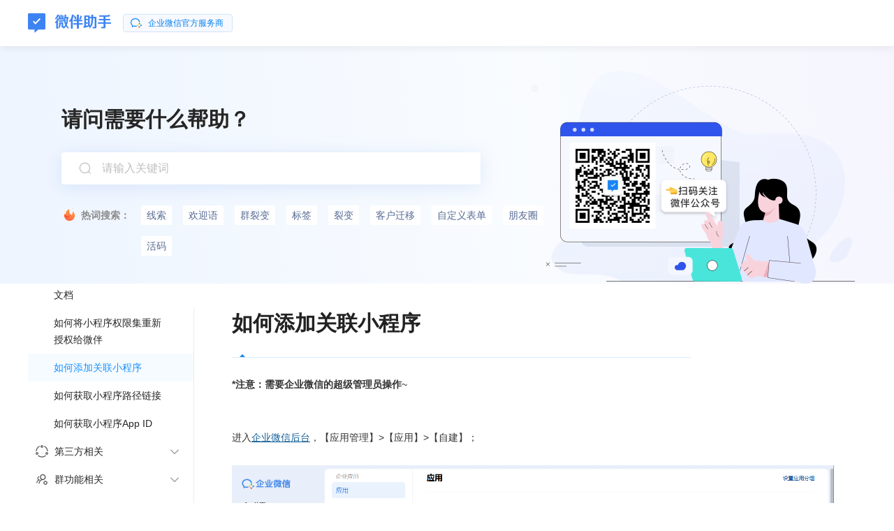

--- FILE ---
content_type: text/html; charset=UTF-8
request_url: https://weibanzhushou.com/help/2022/05/13/%E5%A6%82%E4%BD%95%E6%B7%BB%E5%8A%A0%E5%85%B3%E8%81%94%E5%B0%8F%E7%A8%8B%E5%BA%8F/
body_size: 12482
content:
<!-- 文章页 -->
<!DOCTYPE html>
<html lang="en">

<head>
    <meta charset="UTF-8">
    <meta http-equiv="X-UA-Compatible" content="IE=edge">
    <meta name="viewport" content="width=device-width, initial-scale=1.0">
    <link rel="shortcut icon" href="https://assets.weibanzhushou.com/web/we-work-webapp/favicon_favicon.badc5f26342c.ico">
    <link rel="icon" type="image/png" sizes="32x32" href="https://assets.weibanzhushou.com/web/we-work-webapp/favicon_favicon-32x32.7ec7bb6cf728.png">
    <link rel="icon" type="image/png" sizes="16x16" href="https://assets.weibanzhushou.com/web/we-work-webapp/favicon_favicon-16x16.a271410f51c5.png">
    <title>如何添加关联小程序</title>
    <meta name='robots' content='max-image-preview:large' />
<link rel="alternate" type="application/rss+xml" title="微伴 &raquo; 如何添加关联小程序 评论 Feed" href="https://weibanzhushou.com/help/2022/05/13/%e5%a6%82%e4%bd%95%e6%b7%bb%e5%8a%a0%e5%85%b3%e8%81%94%e5%b0%8f%e7%a8%8b%e5%ba%8f/feed/" />
<link rel="alternate" title="oEmbed (JSON)" type="application/json+oembed" href="https://weibanzhushou.com/help/wp-json/oembed/1.0/embed?url=https%3A%2F%2Fweibanzhushou.com%2Fhelp%2F2022%2F05%2F13%2F%25e5%25a6%2582%25e4%25bd%2595%25e6%25b7%25bb%25e5%258a%25a0%25e5%2585%25b3%25e8%2581%2594%25e5%25b0%258f%25e7%25a8%258b%25e5%25ba%258f%2F" />
<link rel="alternate" title="oEmbed (XML)" type="text/xml+oembed" href="https://weibanzhushou.com/help/wp-json/oembed/1.0/embed?url=https%3A%2F%2Fweibanzhushou.com%2Fhelp%2F2022%2F05%2F13%2F%25e5%25a6%2582%25e4%25bd%2595%25e6%25b7%25bb%25e5%258a%25a0%25e5%2585%25b3%25e8%2581%2594%25e5%25b0%258f%25e7%25a8%258b%25e5%25ba%258f%2F&#038;format=xml" />
<style id='wp-img-auto-sizes-contain-inline-css' type='text/css'>
img:is([sizes=auto i],[sizes^="auto," i]){contain-intrinsic-size:3000px 1500px}
/*# sourceURL=wp-img-auto-sizes-contain-inline-css */
</style>
<style id='wp-emoji-styles-inline-css' type='text/css'>

	img.wp-smiley, img.emoji {
		display: inline !important;
		border: none !important;
		box-shadow: none !important;
		height: 1em !important;
		width: 1em !important;
		margin: 0 0.07em !important;
		vertical-align: -0.1em !important;
		background: none !important;
		padding: 0 !important;
	}
/*# sourceURL=wp-emoji-styles-inline-css */
</style>
<style id='wp-block-library-inline-css' type='text/css'>
:root{--wp-block-synced-color:#7a00df;--wp-block-synced-color--rgb:122,0,223;--wp-bound-block-color:var(--wp-block-synced-color);--wp-editor-canvas-background:#ddd;--wp-admin-theme-color:#007cba;--wp-admin-theme-color--rgb:0,124,186;--wp-admin-theme-color-darker-10:#006ba1;--wp-admin-theme-color-darker-10--rgb:0,107,160.5;--wp-admin-theme-color-darker-20:#005a87;--wp-admin-theme-color-darker-20--rgb:0,90,135;--wp-admin-border-width-focus:2px}@media (min-resolution:192dpi){:root{--wp-admin-border-width-focus:1.5px}}.wp-element-button{cursor:pointer}:root .has-very-light-gray-background-color{background-color:#eee}:root .has-very-dark-gray-background-color{background-color:#313131}:root .has-very-light-gray-color{color:#eee}:root .has-very-dark-gray-color{color:#313131}:root .has-vivid-green-cyan-to-vivid-cyan-blue-gradient-background{background:linear-gradient(135deg,#00d084,#0693e3)}:root .has-purple-crush-gradient-background{background:linear-gradient(135deg,#34e2e4,#4721fb 50%,#ab1dfe)}:root .has-hazy-dawn-gradient-background{background:linear-gradient(135deg,#faaca8,#dad0ec)}:root .has-subdued-olive-gradient-background{background:linear-gradient(135deg,#fafae1,#67a671)}:root .has-atomic-cream-gradient-background{background:linear-gradient(135deg,#fdd79a,#004a59)}:root .has-nightshade-gradient-background{background:linear-gradient(135deg,#330968,#31cdcf)}:root .has-midnight-gradient-background{background:linear-gradient(135deg,#020381,#2874fc)}:root{--wp--preset--font-size--normal:16px;--wp--preset--font-size--huge:42px}.has-regular-font-size{font-size:1em}.has-larger-font-size{font-size:2.625em}.has-normal-font-size{font-size:var(--wp--preset--font-size--normal)}.has-huge-font-size{font-size:var(--wp--preset--font-size--huge)}.has-text-align-center{text-align:center}.has-text-align-left{text-align:left}.has-text-align-right{text-align:right}.has-fit-text{white-space:nowrap!important}#end-resizable-editor-section{display:none}.aligncenter{clear:both}.items-justified-left{justify-content:flex-start}.items-justified-center{justify-content:center}.items-justified-right{justify-content:flex-end}.items-justified-space-between{justify-content:space-between}.screen-reader-text{border:0;clip-path:inset(50%);height:1px;margin:-1px;overflow:hidden;padding:0;position:absolute;width:1px;word-wrap:normal!important}.screen-reader-text:focus{background-color:#ddd;clip-path:none;color:#444;display:block;font-size:1em;height:auto;left:5px;line-height:normal;padding:15px 23px 14px;text-decoration:none;top:5px;width:auto;z-index:100000}html :where(.has-border-color){border-style:solid}html :where([style*=border-top-color]){border-top-style:solid}html :where([style*=border-right-color]){border-right-style:solid}html :where([style*=border-bottom-color]){border-bottom-style:solid}html :where([style*=border-left-color]){border-left-style:solid}html :where([style*=border-width]){border-style:solid}html :where([style*=border-top-width]){border-top-style:solid}html :where([style*=border-right-width]){border-right-style:solid}html :where([style*=border-bottom-width]){border-bottom-style:solid}html :where([style*=border-left-width]){border-left-style:solid}html :where(img[class*=wp-image-]){height:auto;max-width:100%}:where(figure){margin:0 0 1em}html :where(.is-position-sticky){--wp-admin--admin-bar--position-offset:var(--wp-admin--admin-bar--height,0px)}@media screen and (max-width:600px){html :where(.is-position-sticky){--wp-admin--admin-bar--position-offset:0px}}

/*# sourceURL=wp-block-library-inline-css */
</style>
<style id='classic-theme-styles-inline-css' type='text/css'>
/*! This file is auto-generated */
.wp-block-button__link{color:#fff;background-color:#32373c;border-radius:9999px;box-shadow:none;text-decoration:none;padding:calc(.667em + 2px) calc(1.333em + 2px);font-size:1.125em}.wp-block-file__button{background:#32373c;color:#fff;text-decoration:none}
/*# sourceURL=/wp-includes/css/classic-themes.min.css */
</style>
<link rel='stylesheet' id='font-awesome-four-css' href='https://weibanzhushou.com/help/wp-content/plugins/font-awesome-4-menus/css/font-awesome.min.css?ver=4.7.0' type='text/css' media='all' />
<link rel='stylesheet' id='fancybox-css' href='https://weibanzhushou.com/help/wp-content/plugins/easy-fancybox/css/jquery.fancybox.min.css?ver=1.3.24' type='text/css' media='screen' />
<script type="text/javascript" src="https://weibanzhushou.com/help/wp-includes/js/jquery/jquery.min.js?ver=3.7.1" id="jquery-core-js"></script>
<script type="text/javascript" src="https://weibanzhushou.com/help/wp-includes/js/jquery/jquery-migrate.min.js?ver=3.4.1" id="jquery-migrate-js"></script>
<link rel="https://api.w.org/" href="https://weibanzhushou.com/help/wp-json/" /><link rel="alternate" title="JSON" type="application/json" href="https://weibanzhushou.com/help/wp-json/wp/v2/posts/2091" /><link rel="EditURI" type="application/rsd+xml" title="RSD" href="https://weibanzhushou.com/help/xmlrpc.php?rsd" />
<meta name="generator" content="WordPress 6.9" />
<link rel="canonical" href="https://weibanzhushou.com/help/2022/05/13/%e5%a6%82%e4%bd%95%e6%b7%bb%e5%8a%a0%e5%85%b3%e8%81%94%e5%b0%8f%e7%a8%8b%e5%ba%8f/" />
<link rel='shortlink' href='https://weibanzhushou.com/help/?p=2091' />
<meta name="关键字" content="测试内容" />    <!-- <link rel='stylesheet' id='dashicons-css' href='https://10.9.30.34/wp-includes/css/dashicons.min.css?ver=5.9.3' type='text/css' media='all' />
    <link rel='stylesheet' id='admin-bar-css' href='https://10.9.30.34/wp-includes/css/admin-bar.min.css?ver=5.9.3' type='text/css' media='all' />
    <link rel='stylesheet' id='wp-block-library-css' href='https://10.9.30.34/wp-includes/css/dist/block-library/style.min.css?ver=5.9.3' type='text/css' media='all' />
    <link rel="stylesheet" href="https://weibanzhushou.com/help/wp-content/themes/help-center/admin-bar.css""> -->
    <link rel=" stylesheet" href="https://weibanzhushou.com/help/wp-content/themes/help-center/style.css" type="text/css" />
    <!--  -->

</head>

<body data-rsssl=1>
    <header class="header">
        <div class="cont">
            <a href="http://weibanzhushou.com" class="logo">
                <img src="https://weibanzhushou.com/help/wp-content/themes/help-center/assets/images/logo@2x.png" alt="logo">
            </a>
            <div class="we-word-tag">
                <img src="https://weibanzhushou.com/help/wp-content/themes/help-center/assets/images/we-work.png" alt="we-work-icon">
                <p>企业微信官方服务商</p>
            </div>
            <div class="header-menu">
            </div>
            <div class="search-box js-header-search-box">
                <form role="search" class="search-input-label" method="get" action="https://weibanzhushou.com/help/">
                    <img src="https://weibanzhushou.com/help/wp-content/themes/help-center/assets/images/icon-search@2x.png" alt="search" class="icon-search">
                    <div class="search-input-box">
                        <input type="text" placeholder="请输入关键词" value="" name="s" size="20" autocomplete="off">
                    </div>
                </form>
                <div class="search-menu search-header-menu js-search-menu">
</div>            </div>
        </div>
    </header>
    <section id="preview-img-container" class="hide">
        <img class="preview-img" src="">
        <section class="preview-img-toolbar">
            <div class="btn" id="preview-img-zoom-out-btn" title="缩小" >
                <img src="https://weibanzhushou.com/help/wp-content/themes/help-center/assets/images/icon__zoom-out.svg" alt="缩小" class="icon">
            </div>
            <div class="btn" id="preview-img-zoom-in-btn" title="放大">
                <img src="https://weibanzhushou.com/help/wp-content/themes/help-center/assets/images/icon__zoom-in.svg" alt="放大" class="icon">
            </div>
            <div class="btn" id="preview-img-fit-page-btn" title="全屏" >
                <img src="https://weibanzhushou.com/help/wp-content/themes/help-center/assets/images/icon__fit-page.svg" alt="全屏" class="icon">
            </div>
            <div class="btn" id="preview-img-close-btn" title="关闭" >
                <img src="https://weibanzhushou.com/help/wp-content/themes/help-center/assets/images/icon__close.svg" alt="关闭" class="icon">
            </div>
        </section>
    </section>
<section class="search-banner">
    <div class="search-bg">
        <div class="cont">
            <p class="title">请问需要什么帮助？</p>
            <div class="search-box js-search-box">
                <form role="search" class="search-input-label" method="get" action="https://weibanzhushou.com/help/">
                    <img src="https://weibanzhushou.com/help/wp-content/themes/help-center/assets/images/icon-search@2x.png" alt="search" class="icon-search">
                    <div class="search-input-box">
                        <input type="text" placeholder="请输入关键词" value="" name="s" size="20" autocomplete="off" />
                    </div>
                </form>
                <div class="search-menu search-banner-menu js-search-menu">
</div>            </div>
            <div class="keyword">
                <div class="keyword-title">
                    <img src="https://weibanzhushou.com/help/wp-content/themes/help-center/assets/images/icon-hot2x.png" alt="hot" class="icon-hot">
                    <p class="keyword-label"> 热词搜索：</p>
                </div>

                <ul class="keyword-list">
                    <li><a href="https://weibanzhushou.com/help/?s=线索">线索</a></li><li><a href="https://weibanzhushou.com/help/?s=欢迎语">欢迎语</a></li><li><a href="https://weibanzhushou.com/help/?s=群裂变">群裂变</a></li><li><a href="https://weibanzhushou.com/help/?s=标签">标签</a></li><li><a href="https://weibanzhushou.com/help/?s=裂变">裂变</a></li><li><a href="https://weibanzhushou.com/help/?s=客户迁移">客户迁移</a></li><li><a href="https://weibanzhushou.com/help/?s=自定义表单">自定义表单</a></li><li><a href="https://weibanzhushou.com/help/?s=朋友圈">朋友圈</a></li><li><a href="https://weibanzhushou.com/help/?s=活码">活码</a></li>                </ul>
            </div>
        </div>
    </div>
</section><section class="content">
    <div class="cont">
        <!-- 侧边栏 -->
<div class="sidebar">
    <ul class="root-list js-root-list">
        <li class="root-item"><a class=" root-item-label " href="https://weibanzhushou.com/help/category/%e5%b8%b8%e8%a7%81%e9%97%ae%e9%a2%98/">常见问题</a></li><li class="root-line"></li><li class="root-item"><p class="  root-item-label">产品更新</p><ul class="menu-list"></ul><ul class="menu-list" ><li class="menu-item"><p class=" is-menu menu-item-label "> <img src="https://weibanzhushou.com/help/wp-content/themes/help-center/assets/images/list-01@2x.png" >更新日志</p><ul class="menu-list"><li class="menu-item">
                                                        <a class="menu-item-label is-no-menu " href="https://weibanzhushou.com/help/2025/12/19/2025-12-19/">
                                                           2025.12.19
                                                         </a>
                                                      </li><li class="menu-item">
                                                        <a class="menu-item-label is-no-menu " href="https://weibanzhushou.com/help/2025/10/21/2025-10-22/">
                                                           2025.10.22
                                                         </a>
                                                      </li><li class="menu-item">
                                                        <a class="menu-item-label is-no-menu " href="https://weibanzhushou.com/help/2025/08/13/2025-08-13/">
                                                           2025.08.13
                                                         </a>
                                                      </li><li class="menu-item">
                                                        <a class="menu-item-label is-no-menu " href="https://weibanzhushou.com/help/2025/06/18/2025-06-19/">
                                                           2025.06.19
                                                         </a>
                                                      </li><li class="menu-item">
                                                        <a class="menu-item-label is-no-menu " href="https://weibanzhushou.com/help/2025/04/23/2025-04-24/">
                                                           2025.04.24
                                                         </a>
                                                      </li><li class="menu-item">
                                                        <a class="menu-item-label is-no-menu " href="https://weibanzhushou.com/help/2025/02/27/2025-02-28/">
                                                           2025.02.28
                                                         </a>
                                                      </li><li class="menu-item">
                                                        <a class="menu-item-label is-no-menu " href="https://weibanzhushou.com/help/2024/12/31/2024-12-31/">
                                                           2024.12.31
                                                         </a>
                                                      </li><li class="menu-item">
                                                        <a class="menu-item-label is-no-menu " href="https://weibanzhushou.com/help/2024/11/28/2024-11-28/">
                                                           2024.11.28
                                                         </a>
                                                      </li><li class="menu-item">
                                                        <a class="menu-item-label is-no-menu " href="https://weibanzhushou.com/help/2024/10/30/2024-10-30/">
                                                           2024.10.30
                                                         </a>
                                                      </li><li class="menu-item">
                                                        <a class="menu-item-label is-no-menu " href="https://weibanzhushou.com/help/2024/09/27/2024-09-27/">
                                                           2024.09.27
                                                         </a>
                                                      </li><li class="menu-item">
                                                        <a class="menu-item-label is-no-menu " href="https://weibanzhushou.com/help/2024/08/14/2024-08-15/">
                                                           2024.08.15
                                                         </a>
                                                      </li><li class="menu-item">
                                                        <a class="menu-item-label is-no-menu " href="https://weibanzhushou.com/help/2024/07/16/2024-07-16/">
                                                           2024.07.18
                                                         </a>
                                                      </li><li class="menu-item">
                                                        <a class="menu-item-label is-no-menu " href="https://weibanzhushou.com/help/2024/06/18/2024-06-17/">
                                                           2024.06.17
                                                         </a>
                                                      </li><li class="menu-item">
                                                        <a class="menu-item-label is-no-menu " href="https://weibanzhushou.com/help/2024/05/11/2024-5-11/">
                                                           2024.05.11
                                                         </a>
                                                      </li><li class="menu-item">
                                                        <a class="menu-item-label is-no-menu " href="https://weibanzhushou.com/help/2024/03/28/2024-03-28/">
                                                           2024.03.28
                                                         </a>
                                                      </li><li class="menu-item">
                                                        <a class="menu-item-label is-no-menu " href="https://weibanzhushou.com/help/2024/03/01/2024-03-01/">
                                                           2024.03.01
                                                         </a>
                                                      </li><li class="menu-item">
                                                        <a class="menu-item-label is-no-menu " href="https://weibanzhushou.com/help/2024/02/01/2024-02-01/">
                                                           2024.02.01
                                                         </a>
                                                      </li><li class="menu-item">
                                                        <a class="menu-item-label is-no-menu " href="https://weibanzhushou.com/help/2024/01/03/2024-01-03/">
                                                           2024.01.03
                                                         </a>
                                                      </li><li class="menu-item">
                                                        <a class="menu-item-label is-no-menu " href="https://weibanzhushou.com/help/2023/12/01/2023-12-01/">
                                                           2023.12.01
                                                         </a>
                                                      </li><li class="menu-item">
                                                        <a class="menu-item-label is-no-menu " href="https://weibanzhushou.com/help/2023/10/30/2023-10-30/">
                                                           2023.10.30
                                                         </a>
                                                      </li><li class="menu-item">
                                                        <a class="menu-item-label is-no-menu " href="https://weibanzhushou.com/help/2023/09/12/2023-09-08/">
                                                           2023.09.12
                                                         </a>
                                                      </li><li class="menu-item">
                                                        <a class="menu-item-label is-no-menu " href="https://weibanzhushou.com/help/2023/08/18/2023-08-18/">
                                                           2023.08.18
                                                         </a>
                                                      </li><li class="menu-item">
                                                        <a class="menu-item-label is-no-menu " href="https://weibanzhushou.com/help/2023/07/28/2023-07-28/">
                                                           2023.07.28
                                                         </a>
                                                      </li><li class="menu-item">
                                                        <a class="menu-item-label is-no-menu " href="https://weibanzhushou.com/help/2023/07/07/2023-07-07/">
                                                           2023.07.07
                                                         </a>
                                                      </li><li class="menu-item">
                                                        <a class="menu-item-label is-no-menu " href="https://weibanzhushou.com/help/2023/06/09/2023-06-09/">
                                                           2023.06.09
                                                         </a>
                                                      </li><li class="menu-item">
                                                        <a class="menu-item-label is-no-menu " href="https://weibanzhushou.com/help/2023/05/19/2023-05-19/">
                                                           2023.05.19
                                                         </a>
                                                      </li><li class="menu-item">
                                                        <a class="menu-item-label is-no-menu " href="https://weibanzhushou.com/help/2023/04/28/2023-04-28/">
                                                           2023.04.28
                                                         </a>
                                                      </li><li class="menu-item">
                                                        <a class="menu-item-label is-no-menu " href="https://weibanzhushou.com/help/2023/04/14/2023-04-14/">
                                                           2023.04.14
                                                         </a>
                                                      </li><li class="menu-item">
                                                        <a class="menu-item-label is-no-menu " href="https://weibanzhushou.com/help/2023/03/27/2023-03-24/">
                                                           2023.03.27
                                                         </a>
                                                      </li><li class="menu-item">
                                                        <a class="menu-item-label is-no-menu " href="https://weibanzhushou.com/help/2023/03/10/2023-03-10/">
                                                           2023.03.10
                                                         </a>
                                                      </li><li class="menu-item">
                                                        <a class="menu-item-label is-no-menu " href="https://weibanzhushou.com/help/2023/02/17/2023-02-17/">
                                                           2023.02.17
                                                         </a>
                                                      </li><li class="menu-item">
                                                        <a class="menu-item-label is-no-menu " href="https://weibanzhushou.com/help/2023/01/18/2023-01-18/">
                                                           2023.01.18
                                                         </a>
                                                      </li><li class="menu-item">
                                                        <a class="menu-item-label is-no-menu " href="https://weibanzhushou.com/help/2023/01/06/2023-01-06/">
                                                           2023.01.06
                                                         </a>
                                                      </li><li class="menu-item">
                                                        <a class="menu-item-label is-no-menu " href="https://weibanzhushou.com/help/2022/12/22/2022-12-22/">
                                                           2022.12.22
                                                         </a>
                                                      </li><li class="menu-item">
                                                        <a class="menu-item-label is-no-menu " href="https://weibanzhushou.com/help/2022/11/07/2022-11-07/">
                                                           2022.11.07
                                                         </a>
                                                      </li><li class="menu-item">
                                                        <a class="menu-item-label is-no-menu " href="https://weibanzhushou.com/help/2022/10/14/2022-10-14/">
                                                           2022.10.14
                                                         </a>
                                                      </li><li class="menu-item">
                                                        <a class="menu-item-label is-no-menu " href="https://weibanzhushou.com/help/2022/09/23/2022-09-23/">
                                                           2022.09.23
                                                         </a>
                                                      </li><li class="menu-item">
                                                        <a class="menu-item-label is-no-menu " href="https://weibanzhushou.com/help/2022/09/09/2022-09-09/">
                                                           2022.09.09
                                                         </a>
                                                      </li></ul></li></ul></li><li class="root-line"></li><li class="root-item"><p class="  root-item-label">基础</p><ul class="menu-list"></ul><ul class="menu-list" ><li class="menu-item"><p class=" is-menu menu-item-label "> <img src="https://weibanzhushou.com/help/wp-content/themes/help-center/assets/images/list-07@2x.png" >营销获客</p><ul class="menu-list"><li class="menu-item">
                                                        <a class="menu-item-label is-no-menu " href="https://weibanzhushou.com/help/2022/05/09/%e6%b8%a0%e9%81%93%e6%b4%bb%e7%a0%81/">
                                                           渠道活码
                                                         </a>
                                                      </li><li class="menu-item">
                                                        <a class="menu-item-label is-no-menu " href="https://weibanzhushou.com/help/2022/05/09/%e4%ba%92%e5%8a%a8%e9%9b%b7%e8%be%be/">
                                                           互动雷达
                                                         </a>
                                                      </li><li class="menu-item">
                                                        <a class="menu-item-label is-no-menu " href="https://weibanzhushou.com/help/2022/05/07/%e8%87%aa%e5%ae%9a%e4%b9%89%e8%a1%a8%e5%8d%95/">
                                                           自定义表单
                                                         </a>
                                                      </li><li class="menu-item">
                                                        <a class="menu-item-label is-no-menu " href="https://weibanzhushou.com/help/2022/05/07/%e6%89%b9%e9%87%8f%e5%8a%a0%e5%a5%bd%e5%8f%8b/">
                                                           批量加好友
                                                         </a>
                                                      </li><li class="menu-item">
                                                        <a class="menu-item-label is-no-menu " href="https://weibanzhushou.com/help/2022/05/07/%e6%a0%87%e7%ad%be%e5%bb%ba%e7%be%a4/">
                                                           标签建群
                                                         </a>
                                                      </li><li class="menu-item">
                                                        <a class="menu-item-label is-no-menu " href="https://weibanzhushou.com/help/2022/05/07/%e8%87%aa%e5%8a%a9%e6%8e%a8%e5%b9%bf%e7%a0%81/">
                                                           自助推广码
                                                         </a>
                                                      </li><li class="menu-item">
                                                        <a class="menu-item-label is-no-menu " href="https://weibanzhushou.com/help/2022/05/07/%e6%99%ba%e8%83%bd%e5%90%8d%e7%89%87/">
                                                           智能名片
                                                         </a>
                                                      </li></ul></li><li class="menu-item"><p class=" is-menu menu-item-label "> <img src="https://weibanzhushou.com/help/wp-content/themes/help-center/assets/images/list-03@2x.png" >内容中心</p><ul class="menu-list"><li class="menu-item">
                                                        <a class="menu-item-label is-no-menu " href="https://weibanzhushou.com/help/2022/05/09/%e8%af%9d%e6%9c%af%e5%ba%93/">
                                                           话术库
                                                         </a>
                                                      </li><li class="menu-item">
                                                        <a class="menu-item-label is-no-menu " href="https://weibanzhushou.com/help/2022/05/09/%e7%b4%a0%e6%9d%90%e5%ba%93/">
                                                           素材库
                                                         </a>
                                                      </li></ul></li><li class="menu-item"><p class=" is-menu menu-item-label "> <img src="https://weibanzhushou.com/help/wp-content/themes/help-center/assets/images/list-04@2x.png" >客户运营</p><ul class="menu-list"><li class="menu-item">
                                                        <a class="menu-item-label is-no-menu " href="https://weibanzhushou.com/help/2022/05/10/%e7%9b%b4%e6%92%ad%e7%ae%a1%e7%90%86/">
                                                           直播管理
                                                         </a>
                                                      </li><li class="menu-item">
                                                        <a class="menu-item-label is-no-menu " href="https://weibanzhushou.com/help/2022/05/09/%e5%ae%a2%e6%88%b7%e7%be%a4%e5%8f%91/">
                                                           客户群发
                                                         </a>
                                                      </li><li class="menu-item">
                                                        <a class="menu-item-label is-no-menu " href="https://weibanzhushou.com/help/2022/05/09/%e5%a5%bd%e5%8f%8b%e6%ac%a2%e8%bf%8e%e8%af%ad/">
                                                           好友欢迎语
                                                         </a>
                                                      </li><li class="menu-item">
                                                        <a class="menu-item-label is-no-menu " href="https://weibanzhushou.com/help/2022/05/09/%e5%91%98%e5%b7%a5%e7%be%a4%e5%8f%91%e8%ae%b0%e5%bd%95/">
                                                           员工群发记录
                                                         </a>
                                                      </li><li class="menu-item">
                                                        <a class="menu-item-label is-no-menu " href="https://weibanzhushou.com/help/2022/05/09/%e5%ae%a2%e6%88%b7%e7%be%a4%e7%be%a4%e5%8f%91/">
                                                           客户群群发
                                                         </a>
                                                      </li><li class="menu-item">
                                                        <a class="menu-item-label is-no-menu " href="https://weibanzhushou.com/help/2022/05/09/%e5%85%a5%e7%be%a4%e6%ac%a2%e8%bf%8e%e8%af%ad/">
                                                           入群欢迎语
                                                         </a>
                                                      </li><li class="menu-item">
                                                        <a class="menu-item-label is-no-menu " href="https://weibanzhushou.com/help/2022/05/09/%e5%be%ae%e4%bc%b4%e6%9c%8b%e5%8f%8b%e5%9c%88/">
                                                           微伴朋友圈
                                                         </a>
                                                      </li><li class="menu-item">
                                                        <a class="menu-item-label is-no-menu " href="https://weibanzhushou.com/help/2022/05/09/%e4%bc%81%e5%be%ae%e6%9c%8b%e5%8f%8b%e5%9c%88/">
                                                           企微朋友圈
                                                         </a>
                                                      </li></ul></li><li class="menu-item"><p class=" is-menu menu-item-label "> <img src="https://weibanzhushou.com/help/wp-content/themes/help-center/assets/images/list-05@2x.png" >客户管理</p><ul class="menu-list"><li class="menu-item">
                                                        <a class="menu-item-label is-no-menu " href="https://weibanzhushou.com/help/2025/08/20/%e5%ae%a2%e6%88%b7%e6%b8%85%e9%80%80/">
                                                           客户清退
                                                         </a>
                                                      </li><li class="menu-item">
                                                        <a class="menu-item-label is-no-menu " href="https://weibanzhushou.com/help/2024/07/02/%e4%b8%9a%e5%8a%a1%e6%a0%87%e7%ad%be/">
                                                           业务标签
                                                         </a>
                                                      </li><li class="menu-item">
                                                        <a class="menu-item-label is-no-menu " href="https://weibanzhushou.com/help/2022/05/10/%e5%ae%a2%e6%88%b7%e6%a0%87%e7%ad%be/">
                                                           客户标签
                                                         </a>
                                                      </li><li class="menu-item">
                                                        <a class="menu-item-label is-no-menu " href="https://weibanzhushou.com/help/2022/05/10/%e5%ae%a2%e6%88%b7%e5%b1%9e%e6%80%a7%e7%ae%a1%e7%90%86/">
                                                           客户属性管理
                                                         </a>
                                                      </li><li class="menu-item">
                                                        <a class="menu-item-label is-no-menu " href="https://weibanzhushou.com/help/2022/05/10/%e5%ae%a2%e6%88%b7%e7%ae%a1%e7%90%86-2/">
                                                           客户管理
                                                         </a>
                                                      </li><li class="menu-item">
                                                        <a class="menu-item-label is-no-menu " href="https://weibanzhushou.com/help/2022/05/10/%e5%ae%a2%e6%88%b7%e8%bf%81%e7%a7%bb/">
                                                           客户迁移
                                                         </a>
                                                      </li><li class="menu-item">
                                                        <a class="menu-item-label is-no-menu " href="https://weibanzhushou.com/help/2022/05/10/%e9%bb%91%e5%90%8d%e5%8d%95/">
                                                           黑名单
                                                         </a>
                                                      </li><li class="menu-item">
                                                        <a class="menu-item-label is-no-menu " href="https://weibanzhushou.com/help/2022/05/10/%e5%88%a0%e4%ba%ba%e6%8f%90%e9%86%92/">
                                                           删人提醒
                                                         </a>
                                                      </li></ul></li><li class="menu-item"><p class=" is-menu menu-item-label "> <img src="https://weibanzhushou.com/help/wp-content/themes/help-center/assets/images/list-05@2x.png" >客户转化</p><ul class="menu-list"><li class="menu-item">
                                                        <a class="menu-item-label is-no-menu " href="https://weibanzhushou.com/help/2024/06/04/%e5%b0%8f%e7%ba%a2%e4%b9%a6%e4%bd%bf%e7%94%a8%e6%93%8d%e4%bd%9c%e6%89%8b%e5%86%8c/">
                                                           小红书
                                                         </a>
                                                      </li><li class="menu-item">
                                                        <a class="menu-item-label is-no-menu " href="https://weibanzhushou.com/help/2024/03/26/%e6%b7%98%e5%8f%a3%e4%bb%a4%e6%8e%a5%e5%85%a5%e4%bd%bf%e7%94%a8%e6%89%8b%e5%86%8c/">
                                                           淘口令
                                                         </a>
                                                      </li><li class="menu-item">
                                                        <a class="menu-item-label is-no-menu " href="https://weibanzhushou.com/help/2024/03/12/%e4%ba%ac%e4%b8%9c%e4%bd%bf%e7%94%a8%e6%93%8d%e4%bd%9c%e6%89%8b%e5%86%8c/">
                                                           京东
                                                         </a>
                                                      </li><li class="menu-item">
                                                        <a class="menu-item-label is-no-menu " href="https://weibanzhushou.com/help/2023/12/20/%e5%be%ae%e4%bf%a1%e5%b0%8f%e5%ba%97%e4%bd%bf%e7%94%a8%e6%93%8d%e4%bd%9c%e6%89%8b%e5%86%8c/">
                                                           微信小店
                                                         </a>
                                                      </li><li class="menu-item">
                                                        <a class="menu-item-label is-no-menu " href="https://weibanzhushou.com/help/2023/11/16/%e6%8a%96%e5%ba%97%e4%bd%bf%e7%94%a8%e6%93%8d%e4%bd%9c%e6%89%8b%e5%86%8c/">
                                                           抖店
                                                         </a>
                                                      </li><li class="menu-item">
                                                        <a class="menu-item-label is-no-menu " href="https://weibanzhushou.com/help/2023/10/26/%e6%b7%98%e5%ae%9d%e4%bd%bf%e7%94%a8%e6%93%8d%e4%bd%9c%e6%89%8b%e5%86%8c/">
                                                           淘宝
                                                         </a>
                                                      </li><li class="menu-item">
                                                        <a class="menu-item-label is-no-menu " href="https://weibanzhushou.com/help/2022/08/03/%e5%be%ae%e7%9b%9f%e4%bd%bf%e7%94%a8%e8%af%b4%e6%98%8e%e6%96%87%e6%a1%a3/">
                                                           微盟
                                                         </a>
                                                      </li><li class="menu-item">
                                                        <a class="menu-item-label is-no-menu " href="https://weibanzhushou.com/help/2022/08/03/%e6%9c%89%e8%b5%9e%e4%bd%bf%e7%94%a8%e8%af%b4%e6%98%8e%e6%96%87%e6%a1%a3/">
                                                           有赞
                                                         </a>
                                                      </li></ul></li><li class="menu-item"><p class=" is-menu menu-item-label "> <img src="https://weibanzhushou.com/help/wp-content/themes/help-center/assets/images/list-06@2x.png" >客户群管理</p><ul class="menu-list"><li class="menu-item">
                                                        <a class="menu-item-label is-no-menu " href="https://weibanzhushou.com/help/2022/05/10/%e5%ae%a2%e6%88%b7%e7%be%a4%e5%88%97%e8%a1%a8/">
                                                           客户群列表
                                                         </a>
                                                      </li><li class="menu-item">
                                                        <a class="menu-item-label is-no-menu " href="https://weibanzhushou.com/help/2022/05/10/%e5%ae%a2%e6%88%b7%e7%be%a4%e6%8f%90%e9%86%92/">
                                                           客户群提醒
                                                         </a>
                                                      </li><li class="menu-item">
                                                        <a class="menu-item-label is-no-menu " href="https://weibanzhushou.com/help/2022/05/10/%e5%ae%a2%e6%88%b7%e7%be%a4%e6%a0%87%e7%ad%be/">
                                                           客户群标签
                                                         </a>
                                                      </li></ul></li><li class="menu-item"><p class=" is-menu menu-item-label "> <img src="https://weibanzhushou.com/help/wp-content/themes/help-center/assets/images/list-02@2x.png" >数据统计</p><ul class="menu-list"><li class="menu-item">
                                                        <a class="menu-item-label is-no-menu " href="https://weibanzhushou.com/help/2022/05/10/%e5%ae%a2%e6%88%b7%e7%be%a4%e7%bb%9f%e8%ae%a1/">
                                                           客户群统计
                                                         </a>
                                                      </li><li class="menu-item">
                                                        <a class="menu-item-label is-no-menu " href="https://weibanzhushou.com/help/2022/05/10/%e5%85%ac%e8%b4%b9%e7%94%b5%e8%af%9d/">
                                                           公费电话
                                                         </a>
                                                      </li></ul></li><li class="menu-item"><p class=" is-menu menu-item-label "> <img src="https://weibanzhushou.com/help/wp-content/themes/help-center/assets/images/list-08@2x.png" >应用中心</p><ul class="menu-list"><li class="menu-item">
                                                        <a class="menu-item-label is-no-menu " href="https://weibanzhushou.com/help/2022/05/10/ai%e6%b4%bb%e5%8a%a8%e9%98%b2%e5%88%b7/">
                                                           AI活动防刷
                                                         </a>
                                                      </li><li class="menu-item">
                                                        <a class="menu-item-label is-no-menu " href="https://weibanzhushou.com/help/2022/05/10/%e7%9f%ad%e4%bf%a1%e7%be%a4%e5%8f%91/">
                                                           短信群发
                                                         </a>
                                                      </li></ul></li><li class="menu-item"><p class=" is-menu menu-item-label "> <img src="https://weibanzhushou.com/help/wp-content/themes/help-center/assets/images/list-09@2x.png" >配置中心</p><ul class="menu-list"><li class="menu-item">
                                                        <a class="menu-item-label is-no-menu " href="https://weibanzhushou.com/help/2022/05/10/%e6%88%90%e5%91%98%e7%ae%a1%e7%90%86/">
                                                           成员管理
                                                         </a>
                                                      </li><li class="menu-item">
                                                        <a class="menu-item-label is-no-menu " href="https://weibanzhushou.com/help/2022/05/10/%e6%9d%83%e9%99%90%e7%ae%a1%e7%90%86/">
                                                           权限管理
                                                         </a>
                                                      </li><li class="menu-item">
                                                        <a class="menu-item-label is-no-menu " href="https://weibanzhushou.com/help/2022/05/10/%e6%93%8d%e4%bd%9c%e6%97%a5%e5%bf%97/">
                                                           操作日志
                                                         </a>
                                                      </li><li class="menu-item">
                                                        <a class="menu-item-label is-no-menu " href="https://weibanzhushou.com/help/2022/05/10/%e8%ae%a2%e5%8d%95%e4%b8%ad%e5%bf%83/">
                                                           订单中心
                                                         </a>
                                                      </li><li class="menu-item">
                                                        <a class="menu-item-label is-no-menu " href="https://weibanzhushou.com/help/2022/05/10/%e5%85%85%e5%80%bc%e4%b8%ad%e5%bf%83/">
                                                           充值中心
                                                         </a>
                                                      </li></ul></li></ul></li><li class="root-line"></li><li class="root-item"><p class="  root-item-label">营销</p><ul class="menu-list"></ul><ul class="menu-list" ><li class="menu-item"><p class=" is-menu menu-item-label "> <img src="https://weibanzhushou.com/help/wp-content/uploads/2022/05/企微活码@2x.png" >企微活码</p><ul class="menu-list"><li class="menu-item">
                                                        <a class="menu-item-label is-no-menu " href="https://weibanzhushou.com/help/2023/01/31/%e6%96%b0%e8%80%81%e5%88%86%e6%b5%81%e7%a0%81%e5%8a%9f%e8%83%bd%e4%bd%bf%e7%94%a8%e6%95%99%e7%a8%8b/">
                                                           新老分流码
                                                         </a>
                                                      </li><li class="menu-item">
                                                        <a class="menu-item-label is-no-menu " href="https://weibanzhushou.com/help/2023/01/03/%e6%a0%87%e7%ad%be%e5%88%86%e6%b5%81%e7%a0%81%e5%8a%9f%e8%83%bd%e4%bd%bf%e7%94%a8%e6%95%99%e7%a8%8b/">
                                                           标签分流码
                                                         </a>
                                                      </li><li class="menu-item">
                                                        <a class="menu-item-label is-no-menu " href="https://weibanzhushou.com/help/2022/05/09/%e9%97%a8%e5%ba%97%e6%b4%bb%e7%a0%81/">
                                                           门店活码
                                                         </a>
                                                      </li><li class="menu-item">
                                                        <a class="menu-item-label is-no-menu " href="https://weibanzhushou.com/help/2022/05/09/785/">
                                                           锁客二维码
                                                         </a>
                                                      </li><li class="menu-item">
                                                        <a class="menu-item-label is-no-menu " href="https://weibanzhushou.com/help/2022/05/09/%e8%87%aa%e5%8a%a8%e6%8b%89%e7%be%a4/">
                                                           自动拉群
                                                         </a>
                                                      </li><li class="menu-item">
                                                        <a class="menu-item-label is-no-menu " href="https://weibanzhushou.com/help/2022/05/09/%e5%a4%9a%e7%be%a4%e5%bc%95%e6%b5%81%e6%b4%bb%e5%8a%a8/">
                                                           多群引流
                                                         </a>
                                                      </li></ul></li><li class="menu-item"><p class=" is-menu menu-item-label "> <img src="https://weibanzhushou.com/help/wp-content/uploads/2022/05/营销工具@2x.png" >营销工具</p><ul class="menu-list"><li class="menu-item">
                                                        <a class="menu-item-label is-no-menu " href="https://weibanzhushou.com/help/2024/08/09/%e7%be%a4%e7%ad%94%e9%a2%98%e5%8a%9f%e8%83%bd/">
                                                           群答题功能
                                                         </a>
                                                      </li><li class="menu-item">
                                                        <a class="menu-item-label is-no-menu " href="https://weibanzhushou.com/help/2024/07/18/%e8%a7%86%e9%a2%91%e5%8f%b7%e8%90%a5%e9%94%80%e5%8a%9f%e8%83%bd%e4%bd%bf%e7%94%a8%e6%95%99%e7%a8%8b/">
                                                           视频号营销
                                                         </a>
                                                      </li><li class="menu-item">
                                                        <a class="menu-item-label is-no-menu " href="https://weibanzhushou.com/help/2024/03/04/%e8%8e%b7%e5%ae%a2%e9%93%be%e6%8e%a5/">
                                                           获客链接
                                                         </a>
                                                      </li><li class="menu-item">
                                                        <a class="menu-item-label is-no-menu " href="https://weibanzhushou.com/help/2023/07/07/%e5%88%86%e9%94%80%e7%ae%a1%e7%90%86/">
                                                           分销管理
                                                         </a>
                                                      </li><li class="menu-item">
                                                        <a class="menu-item-label is-no-menu " href="https://weibanzhushou.com/help/2023/01/04/%e5%bc%95%e6%b5%81%e9%93%be%e6%8e%a5/">
                                                           引流链接
                                                         </a>
                                                      </li><li class="menu-item">
                                                        <a class="menu-item-label is-no-menu " href="https://weibanzhushou.com/help/2022/06/07/%e4%bc%81%e5%be%ae%e4%bb%bb%e5%8a%a1%e5%ae%9d/">
                                                           企微任务宝
                                                         </a>
                                                      </li><li class="menu-item">
                                                        <a class="menu-item-label is-no-menu " href="https://weibanzhushou.com/help/2022/05/09/%e7%be%a4%e8%a3%82%e5%8f%98/">
                                                           群裂变
                                                         </a>
                                                      </li><li class="menu-item">
                                                        <a class="menu-item-label is-no-menu " href="https://weibanzhushou.com/help/2022/05/09/%e7%be%a4%e6%89%93%e5%8d%a1/">
                                                           群打卡活动
                                                         </a>
                                                      </li><li class="menu-item">
                                                        <a class="menu-item-label is-no-menu " href="https://weibanzhushou.com/help/2022/05/09/%e6%8a%bd%e5%a5%96%e6%b4%bb%e5%8a%a8/">
                                                           抽奖活动
                                                         </a>
                                                      </li><li class="menu-item">
                                                        <a class="menu-item-label is-no-menu " href="https://weibanzhushou.com/help/2022/05/09/%e5%b0%8f%e7%ba%a2%e5%8c%85/">
                                                           小红包
                                                         </a>
                                                      </li></ul></li><li class="menu-item"><p class=" is-menu menu-item-label "> <img src="https://weibanzhushou.com/help/wp-content/uploads/2022/05/客户属性@2x.png" >客户属性</p><ul class="menu-list"><li class="menu-item">
                                                        <a class="menu-item-label is-no-menu " href="https://weibanzhushou.com/help/2022/05/09/%e9%a2%84%e6%89%93%e6%a0%87%e7%ad%be/">
                                                           预打标签
                                                         </a>
                                                      </li><li class="menu-item">
                                                        <a class="menu-item-label is-no-menu " href="https://weibanzhushou.com/help/2022/05/09/%e8%87%aa%e5%8a%a8%e6%89%93%e6%a0%87%e7%ad%be/">
                                                           自动打标签
                                                         </a>
                                                      </li><li class="menu-item">
                                                        <a class="menu-item-label is-no-menu " href="https://weibanzhushou.com/help/2022/05/09/%e9%a2%84%e8%ae%be%e5%b1%9e%e6%80%a7/">
                                                           预设属性
                                                         </a>
                                                      </li><li class="menu-item">
                                                        <a class="menu-item-label is-no-menu " href="https://weibanzhushou.com/help/2022/05/09/%e5%ae%a2%e6%88%b7%e9%98%b6%e6%ae%b5%e7%ae%a1%e7%90%86/">
                                                           客户阶段管理
                                                         </a>
                                                      </li></ul></li><li class="menu-item"><p class=" is-menu menu-item-label "> <img src="https://weibanzhushou.com/help/wp-content/uploads/2022/05/营销计划@2x.png" >营销计划</p><ul class="menu-list"><li class="menu-item">
                                                        <a class="menu-item-label is-no-menu " href="https://weibanzhushou.com/help/2023/11/27/%e8%87%aa%e5%8a%a8%e5%8c%96%e8%90%a5%e9%94%80/">
                                                           自动化营销
                                                         </a>
                                                      </li><li class="menu-item">
                                                        <a class="menu-item-label is-no-menu " href="https://weibanzhushou.com/help/2023/01/11/%e4%ba%ba%e7%be%a4%e5%8c%85/">
                                                           人群包
                                                         </a>
                                                      </li><li class="menu-item">
                                                        <a class="menu-item-label is-no-menu " href="https://weibanzhushou.com/help/2022/05/09/%e7%be%a4sop/">
                                                           群sop
                                                         </a>
                                                      </li><li class="menu-item">
                                                        <a class="menu-item-label is-no-menu " href="https://weibanzhushou.com/help/2022/05/09/%e4%b8%aa%e4%ba%basop/">
                                                           个人sop
                                                         </a>
                                                      </li><li class="menu-item">
                                                        <a class="menu-item-label is-no-menu " href="https://weibanzhushou.com/help/2022/05/09/%e6%b4%bb%e5%8a%a8%e7%ae%a1%e7%90%86/">
                                                           活动管理
                                                         </a>
                                                      </li><li class="menu-item">
                                                        <a class="menu-item-label is-no-menu " href="https://weibanzhushou.com/help/2022/05/09/%e7%be%a4%e6%97%a5%e5%8e%86/">
                                                           群日历
                                                         </a>
                                                      </li><li class="menu-item">
                                                        <a class="menu-item-label is-no-menu " href="https://weibanzhushou.com/help/2022/05/09/%e6%95%b0%e6%8d%ae%e8%ae%a2%e9%98%85/">
                                                           数据订阅
                                                         </a>
                                                      </li></ul></li><li class="menu-item"><p class=" is-menu menu-item-label "> <img src="https://weibanzhushou.com/help/wp-content/uploads/2022/05/会员权益@2x.png" >会员权益</p><ul class="menu-list"><li class="menu-item">
                                                        <a class="menu-item-label is-no-menu " href="https://weibanzhushou.com/help/2022/05/07/%e5%ae%a2%e6%88%b7%e7%a7%af%e5%88%86/">
                                                           客户积分
                                                         </a>
                                                      </li></ul></li></ul></li><li class="root-line"></li><li class="root-item"><p class="  root-item-label">会话</p><ul class="menu-list"></ul><ul class="menu-list" ><li class="menu-item"><p class=" is-menu menu-item-label "> <img src="https://assets.weibanzhushou.com/web/we-work-webapp/help-center-admin/list-risk.png" >AI检测</p><ul class="menu-list"><li class="menu-item">
                                                        <a class="menu-item-label is-no-menu " href="https://weibanzhushou.com/help/2025/12/11/ai%e5%8d%95%e8%81%8a%e6%a3%80%e6%b5%8b/">
                                                           AI单聊检测
                                                         </a>
                                                      </li><li class="menu-item">
                                                        <a class="menu-item-label is-no-menu " href="https://weibanzhushou.com/help/2024/11/27/ai%e6%a3%80%e6%b5%8b/">
                                                           AI群聊检测
                                                         </a>
                                                      </li></ul></li><li class="menu-item"><p class=" is-menu menu-item-label "> <img src="https://weibanzhushou.com/help/wp-content/uploads/2022/05/会话分析@2x.png" >会话分析</p><ul class="menu-list"><li class="menu-item">
                                                        <a class="menu-item-label is-no-menu " href="https://weibanzhushou.com/help/2024/11/21/%e8%af%ad%e9%9f%b3%e9%80%9a%e8%af%9d%e7%bb%9f%e8%ae%a1/">
                                                           语音通话统计
                                                         </a>
                                                      </li><li class="menu-item">
                                                        <a class="menu-item-label is-no-menu " href="https://weibanzhushou.com/help/2022/05/10/%e6%b6%88%e6%81%af%e5%ad%98%e6%a1%a3/">
                                                           消息存档
                                                         </a>
                                                      </li><li class="menu-item">
                                                        <a class="menu-item-label is-no-menu " href="https://weibanzhushou.com/help/2022/05/10/%e4%bf%a1%e6%81%af%e8%af%86%e5%88%ab/">
                                                           信息识别
                                                         </a>
                                                      </li><li class="menu-item">
                                                        <a class="menu-item-label is-no-menu " href="https://weibanzhushou.com/help/2022/05/10/%e8%af%8d%e9%a2%91%e5%88%86%e6%9e%90/">
                                                           词频分析
                                                         </a>
                                                      </li></ul></li><li class="menu-item"><p class=" is-menu menu-item-label "> <img src="https://weibanzhushou.com/help/wp-content/uploads/2022/05/会话质检@2x.png" >会话质检</p><ul class="menu-list"><li class="menu-item">
                                                        <a class="menu-item-label is-no-menu " href="https://weibanzhushou.com/help/2022/05/10/%e7%be%a4%e8%81%8a%e8%b4%a8%e6%a3%80/">
                                                           群聊质检
                                                         </a>
                                                      </li></ul></li><li class="menu-item"><p class=" is-menu menu-item-label "> <img src="https://weibanzhushou.com/help/wp-content/uploads/2022/05/会话智能@2x.png" >会话智能</p><ul class="menu-list"><li class="menu-item">
                                                        <a class="menu-item-label is-no-menu " href="https://weibanzhushou.com/help/2025/12/04/ai%e5%9b%9e%e5%a4%8d/">
                                                           AI回复
                                                         </a>
                                                      </li><li class="menu-item">
                                                        <a class="menu-item-label is-no-menu " href="https://weibanzhushou.com/help/2022/05/30/%e4%bc%9a%e8%ae%ae%e8%af%86%e5%88%ab%e5%8a%9f%e8%83%bd%e6%95%99%e7%a8%8b/">
                                                           会议识别
                                                         </a>
                                                      </li><li class="menu-item">
                                                        <a class="menu-item-label is-no-menu " href="https://weibanzhushou.com/help/2022/05/10/%e5%b1%9e%e6%80%a7%e8%af%86%e5%88%ab/">
                                                           属性识别
                                                         </a>
                                                      </li></ul></li></ul></li><li class="root-line"></li><li class="root-item"><p class="  root-item-label">服务</p><ul class="menu-list"></ul><ul class="menu-list" ><li class="menu-item"><p class=" is-menu menu-item-label "> <img src="https://weibanzhushou.com/help/wp-content/uploads/2022/05/在线客服@2x.png" >在线客服</p><ul class="menu-list"><li class="menu-item">
                                                        <a class="menu-item-label is-no-menu " href="https://weibanzhushou.com/help/2022/05/07/%e7%bd%91%e9%a1%b5%e5%ae%a2%e6%9c%8d/">
                                                           网页客服
                                                         </a>
                                                      </li><li class="menu-item">
                                                        <a class="menu-item-label is-no-menu " href="https://weibanzhushou.com/help/2022/05/07/%e5%be%ae%e4%bf%a1%e5%ae%a2%e6%9c%8d/">
                                                           微信客服
                                                         </a>
                                                      </li></ul></li><li class="menu-item"><p class=" is-menu menu-item-label "> <img src="https://weibanzhushou.com/help/wp-content/uploads/2022/05/工单系统@2x.png" >工单系统</p><ul class="menu-list"><li class="menu-item">
                                                        <a class="menu-item-label is-no-menu " href="https://weibanzhushou.com/help/2022/05/09/%e4%bc%81%e5%be%ae%e5%b7%a5%e5%8d%95/">
                                                           企微工单
                                                         </a>
                                                      </li></ul></li><li class="menu-item"><p class=" is-menu menu-item-label "> <img src="https://weibanzhushou.com/help/wp-content/uploads/2022/05/项目管理@2x.png" >项目管理</p><ul class="menu-list"><li class="menu-item">
                                                        <a class="menu-item-label is-no-menu " href="https://weibanzhushou.com/help/2022/05/09/%e9%a1%b9%e7%9b%ae%e7%ae%a1%e7%90%86/">
                                                           项目管理
                                                         </a>
                                                      </li></ul></li><li class="menu-item"><p class=" is-menu menu-item-label "> <img src="https://weibanzhushou.com/help/wp-content/uploads/2022/05/客户之声@2x.png" >客户之声</p><ul class="menu-list"><li class="menu-item">
                                                        <a class="menu-item-label is-no-menu " href="https://weibanzhushou.com/help/2022/05/09/%e5%95%86%e5%93%81%e8%af%8d%e5%ba%93/">
                                                           商品词库
                                                         </a>
                                                      </li><li class="menu-item">
                                                        <a class="menu-item-label is-no-menu " href="https://weibanzhushou.com/help/2022/05/09/%e5%ae%a2%e6%88%b7%e4%b9%8b%e5%a3%b0/">
                                                           客户之声
                                                         </a>
                                                      </li></ul></li></ul></li><li class="root-line"></li><li class="root-item"><p class="  root-item-label">销售</p><ul class="menu-list"></ul><ul class="menu-list" ><li class="menu-item"><p class=" is-menu menu-item-label "> <img src="https://weibanzhushou.com/help/wp-content/uploads/2022/05/线索管理@2x.png" >线索管理</p><ul class="menu-list"><li class="menu-item">
                                                        <a class="menu-item-label is-no-menu " href="https://weibanzhushou.com/help/2022/05/09/%e7%ba%bf%e7%b4%a2%e5%85%ac%e6%b5%b7/">
                                                           线索公海
                                                         </a>
                                                      </li><li class="menu-item">
                                                        <a class="menu-item-label is-no-menu " href="https://weibanzhushou.com/help/2022/05/09/%e5%ae%a2%e6%88%b7%e7%ae%a1%e7%90%86/">
                                                           客户管理
                                                         </a>
                                                      </li><li class="menu-item">
                                                        <a class="menu-item-label is-no-menu " href="https://weibanzhushou.com/help/2022/05/09/%e7%ba%bf%e7%b4%a2%e5%90%88%e6%a0%bc%e5%ae%9a%e4%b9%89/">
                                                           线索合格定义
                                                         </a>
                                                      </li></ul></li><li class="menu-item"><p class=" is-menu menu-item-label "> <img src="https://weibanzhushou.com/help/wp-content/uploads/2022/05/销售管理@2x.png" >销售管理</p><ul class="menu-list"><li class="menu-item">
                                                        <a class="menu-item-label is-no-menu " href="https://weibanzhushou.com/help/2022/05/09/%e5%95%86%e6%9c%ba%e7%ae%a1%e7%90%86/">
                                                           商机管理
                                                         </a>
                                                      </li><li class="menu-item">
                                                        <a class="menu-item-label is-no-menu " href="https://weibanzhushou.com/help/2022/05/09/%e4%ba%a7%e5%93%81%e7%ae%a1%e7%90%86/">
                                                           产品管理
                                                         </a>
                                                      </li><li class="menu-item">
                                                        <a class="menu-item-label is-no-menu " href="https://weibanzhushou.com/help/2022/05/09/%e8%ae%a2%e5%8d%95%e7%ae%a1%e7%90%86/">
                                                           订单管理
                                                         </a>
                                                      </li><li class="menu-item">
                                                        <a class="menu-item-label is-no-menu " href="https://weibanzhushou.com/help/2022/05/09/%e5%9b%9e%e6%ac%be%e7%ae%a1%e7%90%86/">
                                                           回款管理
                                                         </a>
                                                      </li><li class="menu-item">
                                                        <a class="menu-item-label is-no-menu " href="https://weibanzhushou.com/help/2022/05/09/%e5%8f%91%e7%a5%a8%e7%ae%a1%e7%90%86/">
                                                           发票管理
                                                         </a>
                                                      </li><li class="menu-item">
                                                        <a class="menu-item-label is-no-menu " href="https://weibanzhushou.com/help/2022/05/09/%e4%b8%9a%e7%bb%a9%e7%9b%ae%e6%a0%87/">
                                                           业绩目标
                                                         </a>
                                                      </li></ul></li><li class="menu-item"><p class=" is-menu menu-item-label "> <img src="https://weibanzhushou.com/help/wp-content/uploads/2022/05/销售工具@2x.png" >销售工具</p><ul class="menu-list"><li class="menu-item">
                                                        <a class="menu-item-label is-no-menu " href="https://weibanzhushou.com/help/2022/05/09/%e7%94%b5%e8%af%9d%e5%a4%96%e5%91%bc/">
                                                           电话外呼
                                                         </a>
                                                      </li></ul></li></ul></li><li class="root-line"></li><li class="root-item"><p class="  root-item-label">其他</p><ul class="menu-list"></ul><ul class="menu-list" ><li class="menu-item"><p class=" is-menu menu-item-label "> <img src="https://weibanzhushou.com/help/wp-content/uploads/2022/05/基础功能.png" >基础功能相关</p><ul class="menu-list"><li class="menu-item">
                                                        <a class="menu-item-label is-no-menu " href="https://weibanzhushou.com/help/2023/01/29/%e5%ae%a2%e6%88%b7%e7%be%a4%e5%8f%91%e6%9c%89%e4%bb%80%e4%b9%88%e9%99%90%e5%88%b6/">
                                                           客户群发有什么限制
                                                         </a>
                                                      </li><li class="menu-item">
                                                        <a class="menu-item-label is-no-menu " href="https://weibanzhushou.com/help/2023/01/29/%e6%ac%a2%e8%bf%8e%e8%af%ad%e8%ae%be%e7%bd%ae%e8%a7%84%e5%88%99/">
                                                           欢迎语设置规则
                                                         </a>
                                                      </li><li class="menu-item">
                                                        <a class="menu-item-label is-no-menu " href="https://weibanzhushou.com/help/2022/11/01/%e6%99%ba%e8%83%bd%e6%9c%ba%e5%99%a8%e4%ba%ba-%e8%bd%ac%e6%8e%a5%e4%ba%ba%e5%b7%a5%e5%85%b3%e9%94%ae%e8%af%8d%e8%af%b4%e6%98%8e/">
                                                           智能机器人-转接人工关键词说明
                                                         </a>
                                                      </li><li class="menu-item">
                                                        <a class="menu-item-label is-no-menu " href="https://weibanzhushou.com/help/2022/06/09/%e7%94%b5%e8%af%9d%e5%a4%96%e5%91%bc%e6%95%b0%e6%8d%ae%e7%bb%9f%e8%ae%a1%e8%af%b4%e6%98%8e/">
                                                           电话外呼数据统计说明
                                                         </a>
                                                      </li><li class="menu-item">
                                                        <a class="menu-item-label is-no-menu " href="https://weibanzhushou.com/help/2022/06/07/%e5%b7%a5%e5%8d%95%e6%b5%81%e7%a8%8b%e8%af%b4%e6%98%8e/">
                                                           工单流程说明
                                                         </a>
                                                      </li><li class="menu-item">
                                                        <a class="menu-item-label is-no-menu " href="https://weibanzhushou.com/help/2022/06/07/%e5%a6%82%e4%bd%95%e8%ae%be%e7%bd%ae%e6%99%ba%e8%83%bd%e5%90%8d%e7%89%87%e5%af%b9%e5%a4%96%e5%b1%95%e7%a4%ba%e4%bf%a1%e6%81%af%e8%87%aa%e5%8a%a8%e9%85%8d%e7%bd%ae/">
                                                           如何设置智能名片对外展示信息
                                                         </a>
                                                      </li><li class="menu-item">
                                                        <a class="menu-item-label is-no-menu " href="https://weibanzhushou.com/help/2022/06/07/%e5%85%a5%e7%be%a4%e6%ac%a2%e8%bf%8e%e8%af%ad-2/">
                                                           入群欢迎语
                                                         </a>
                                                      </li><li class="menu-item">
                                                        <a class="menu-item-label is-no-menu " href="https://weibanzhushou.com/help/2022/05/17/2842/">
                                                           客户评分与客户积分的区别
                                                         </a>
                                                      </li><li class="menu-item">
                                                        <a class="menu-item-label is-no-menu " href="https://weibanzhushou.com/help/2022/05/13/%e5%be%85%e5%8a%9e%e4%ba%8b%e9%a1%b9/">
                                                           待办事项
                                                         </a>
                                                      </li><li class="menu-item">
                                                        <a class="menu-item-label is-no-menu " href="https://weibanzhushou.com/help/2022/05/13/%e4%b8%80%e5%ae%a2%e4%b8%80%e7%a0%81/">
                                                           一客一码
                                                         </a>
                                                      </li><li class="menu-item">
                                                        <a class="menu-item-label is-no-menu " href="https://weibanzhushou.com/help/2022/05/13/%e5%ae%a2%e6%88%b7%e7%94%bb%e5%83%8f/">
                                                           客户画像
                                                         </a>
                                                      </li><li class="menu-item">
                                                        <a class="menu-item-label is-no-menu " href="https://weibanzhushou.com/help/2022/05/13/%e8%81%8a%e5%a4%a9%e5%a2%9e%e5%bc%ba/">
                                                           聊天增强
                                                         </a>
                                                      </li><li class="menu-item">
                                                        <a class="menu-item-label is-no-menu " href="https://weibanzhushou.com/help/2022/05/13/%e8%bd%ac%e6%8e%a5%e5%ae%a2%e6%88%b7/">
                                                           转接客户
                                                         </a>
                                                      </li><li class="menu-item">
                                                        <a class="menu-item-label is-no-menu " href="https://weibanzhushou.com/help/2022/05/13/%e7%ba%a2%e5%8c%85%e5%8a%9f%e8%83%bd%e6%8e%a5%e5%85%a5%e6%95%99%e7%a8%8b/">
                                                           小红包接入教程
                                                         </a>
                                                      </li><li class="menu-item">
                                                        <a class="menu-item-label is-no-menu " href="https://weibanzhushou.com/help/2022/05/13/%e4%be%a7%e8%be%b9%e6%a0%8f%e8%87%aa%e5%ae%9a%e4%b9%89%e4%bf%a1%e6%81%af%e5%b1%95%e7%a4%ba/">
                                                           侧边栏自定义信息展示
                                                         </a>
                                                      </li><li class="menu-item">
                                                        <a class="menu-item-label is-no-menu " href="https://weibanzhushou.com/help/2022/05/13/%e4%bc%81%e4%b8%9a%e5%be%ae%e4%bf%a1%e5%a6%82%e4%bd%95%e7%bb%91%e5%ae%9aunionid/">
                                                           企业微信如何绑定Unionid
                                                         </a>
                                                      </li><li class="menu-item">
                                                        <a class="menu-item-label is-no-menu " href="https://weibanzhushou.com/help/2022/05/13/%e5%a6%82%e4%bd%95%e5%88%86%e4%ba%ab%e8%af%9d%e6%9c%af/">
                                                           如何分享话术
                                                         </a>
                                                      </li><li class="menu-item">
                                                        <a class="menu-item-label is-no-menu " href="https://weibanzhushou.com/help/2022/05/13/%e5%a6%82%e4%bd%95%e4%bd%bf%e7%94%a8%e4%b8%80%e5%ae%a2%e4%b8%80%e7%a0%81/">
                                                           如何使用一客一码
                                                         </a>
                                                      </li><li class="menu-item">
                                                        <a class="menu-item-label is-no-menu " href="https://weibanzhushou.com/help/2022/05/13/%e5%ae%a2%e6%88%b7%e9%98%b6%e6%ae%b5/">
                                                           客户阶段
                                                         </a>
                                                      </li><li class="menu-item">
                                                        <a class="menu-item-label is-no-menu " href="https://weibanzhushou.com/help/2022/05/13/%e5%a6%82%e4%bd%95%e4%b8%8b%e8%bd%bd%e6%94%af%e4%bb%98%e8%af%81%e4%b9%a6/">
                                                           如何下载支付证书
                                                         </a>
                                                      </li><li class="menu-item">
                                                        <a class="menu-item-label is-no-menu " href="https://weibanzhushou.com/help/2022/05/13/%e5%a6%82%e4%bd%95%e6%9f%a5%e7%9c%8b%e6%94%af%e4%bb%98%e5%af%86%e9%92%a5/">
                                                           如何查看支付密钥
                                                         </a>
                                                      </li><li class="menu-item">
                                                        <a class="menu-item-label is-no-menu " href="https://weibanzhushou.com/help/2022/05/13/%e5%a6%82%e4%bd%95%e6%9f%a5%e7%9c%8b%e5%95%86%e6%88%b7%e5%8f%b7/">
                                                           如何查看商户号
                                                         </a>
                                                      </li><li class="menu-item">
                                                        <a class="menu-item-label is-no-menu " href="https://weibanzhushou.com/help/2022/05/13/%e7%ba%bf%e7%b4%a2%e5%90%88%e6%a0%bc%e5%ae%9a%e4%b9%89-2/">
                                                           线索合格定义
                                                         </a>
                                                      </li><li class="menu-item">
                                                        <a class="menu-item-label is-no-menu " href="https://weibanzhushou.com/help/2022/05/13/%e5%a6%82%e4%bd%95%e6%8e%88%e6%9d%83%e7%bb%99%e5%be%ae%e4%bc%b4/">
                                                           如何授权部门给微伴
                                                         </a>
                                                      </li><li class="menu-item">
                                                        <a class="menu-item-label is-no-menu " href="https://weibanzhushou.com/help/2022/05/13/%e5%a6%82%e4%bd%95%e6%b7%bb%e5%8a%a0%e6%b8%a0%e9%81%93%e6%b4%bb%e7%a0%81%e7%9a%84%e4%bd%bf%e7%94%a8%e6%88%90%e5%91%98/">
                                                           如何添加渠道活码的使用成员
                                                         </a>
                                                      </li><li class="menu-item">
                                                        <a class="menu-item-label is-no-menu " href="https://weibanzhushou.com/help/2022/05/13/%e4%bb%80%e4%b9%88%e6%98%af%e5%be%ae%e4%bc%b4%e6%a0%87%e7%ad%be/">
                                                           什么是微伴标签
                                                         </a>
                                                      </li><li class="menu-item">
                                                        <a class="menu-item-label is-no-menu " href="https://weibanzhushou.com/help/2022/05/13/2020/">
                                                           接替员工
                                                         </a>
                                                      </li><li class="menu-item">
                                                        <a class="menu-item-label is-no-menu " href="https://weibanzhushou.com/help/2022/05/13/%e4%bb%80%e4%b9%88%e6%98%af%e5%ae%a2%e6%88%b7%e8%af%84%e5%88%86/">
                                                           客户评分
                                                         </a>
                                                      </li><li class="menu-item">
                                                        <a class="menu-item-label is-no-menu " href="https://weibanzhushou.com/help/2022/05/12/%e6%ac%a2%e8%bf%8e%e8%af%ad%e5%b1%8f%e8%94%bd/">
                                                           欢迎语屏蔽
                                                         </a>
                                                      </li></ul></li><li class="menu-item"><p class=" is-menu menu-item-label "> <img src="https://weibanzhushou.com/help/wp-content/uploads/2022/05/企业微信.png" >企业微信相关</p><ul class="menu-list"><li class="menu-item">
                                                        <a class="menu-item-label is-no-menu " href="https://weibanzhushou.com/help/2025/08/28/ai%e4%bc%9a%e8%af%9d%e7%ae%a1%e7%90%86/">
                                                           AI会话管理
                                                         </a>
                                                      </li><li class="menu-item">
                                                        <a class="menu-item-label is-no-menu " href="https://weibanzhushou.com/help/2025/04/18/%e5%a6%82%e4%bd%95%e9%85%8d%e7%bd%ae%e6%96%87%e6%a1%a3%e6%9d%83%e9%99%90/">
                                                           如何配置文档权限
                                                         </a>
                                                      </li><li class="menu-item">
                                                        <a class="menu-item-label is-no-menu " href="https://weibanzhushou.com/help/2024/09/14/%e5%a6%82%e4%bd%95%e5%9c%a8%e4%bc%81%e5%be%ae%e8%ae%be%e7%bd%ae%e7%be%a4%e5%8f%91%e8%a7%84%e5%88%99/">
                                                           如何在企微设置群发规则
                                                         </a>
                                                      </li><li class="menu-item">
                                                        <a class="menu-item-label is-no-menu " href="https://weibanzhushou.com/help/2024/07/02/%e5%a6%82%e4%bd%95%e4%b8%80%e9%94%ae%e6%8b%a8%e5%87%ba%e8%a7%a6%e8%be%be%e5%ae%a2%e6%88%b7/">
                                                           如何一键拨出触达客户
                                                         </a>
                                                      </li><li class="menu-item">
                                                        <a class="menu-item-label is-no-menu " href="https://weibanzhushou.com/help/2023/06/19/%e5%a6%82%e4%bd%95%e5%b0%86%e6%89%8b%e6%9c%ba%e5%8f%b7%e6%8e%88%e6%9d%83%e7%bb%99%e5%be%ae%e4%bc%b4/">
                                                           如何将手机号授权给微伴
                                                         </a>
                                                      </li><li class="menu-item">
                                                        <a class="menu-item-label is-no-menu " href="https://weibanzhushou.com/help/2023/01/12/%e5%8f%af%e4%bb%a5%e8%87%aa%e5%8a%a8%e5%9b%9e%e5%a4%8d%ef%bc%9f%e6%98%af%e5%90%a6%e5%8f%af%e4%bb%a5%e6%a0%b9%e6%8d%ae%e5%85%b3%e9%94%ae%e8%af%8d%e8%a7%a6%e5%8f%91%ef%bc%9f/">
                                                           关键词相关扩展功能
                                                         </a>
                                                      </li><li class="menu-item">
                                                        <a class="menu-item-label is-no-menu " href="https://weibanzhushou.com/help/2022/12/29/%e4%bc%81%e4%b8%9a%e5%be%ae%e4%bf%a1%e5%92%8c%e5%be%ae%e4%bc%b4%e5%8a%a9%e6%89%8b%e7%9a%84%e7%be%a4%e5%8f%91%e5%8a%9f%e8%83%bd%e5%af%b9%e6%af%94/">
                                                           企业微信和微伴助手的群发功能对比
                                                         </a>
                                                      </li><li class="menu-item">
                                                        <a class="menu-item-label is-no-menu " href="https://weibanzhushou.com/help/2022/12/29/%e5%bf%ab%e9%80%9f%e5%88%a0%e9%99%a4%e5%b7%b2%e6%b5%81%e5%a4%b1%e5%ae%a2%e6%88%b7/">
                                                           快速删除已流失客户
                                                         </a>
                                                      </li><li class="menu-item">
                                                        <a class="menu-item-label is-no-menu " href="https://weibanzhushou.com/help/2022/06/22/%e5%a6%82%e4%bd%95%e6%89%a9%e5%ae%b9/">
                                                           如何扩容
                                                         </a>
                                                      </li><li class="menu-item">
                                                        <a class="menu-item-label is-no-menu " href="https://weibanzhushou.com/help/2022/06/20/%e5%be%ae%e4%bf%a1%e5%ae%a2%e6%9c%8d%e6%8e%88%e6%9d%83%e6%95%99%e7%a8%8b/">
                                                           微信客服授权教程
                                                         </a>
                                                      </li><li class="menu-item">
                                                        <a class="menu-item-label is-no-menu " href="https://weibanzhushou.com/help/2022/06/09/%e4%bc%81%e5%be%ae%e4%ba%92%e9%80%9a%e8%b4%a6%e5%8f%b7/">
                                                           企微互通账号
                                                         </a>
                                                      </li><li class="menu-item">
                                                        <a class="menu-item-label is-no-menu " href="https://weibanzhushou.com/help/2022/05/16/%e4%bc%81%e4%b8%9a%e5%be%ae%e4%bf%a1%e5%a6%82%e4%bd%95%e9%85%8d%e7%bd%ae%e6%88%90%e5%91%98%e6%a0%87%e7%ad%be/">
                                                           企业微信如何配置成员标签
                                                         </a>
                                                      </li><li class="menu-item">
                                                        <a class="menu-item-label is-no-menu " href="https://weibanzhushou.com/help/2022/05/13/%e5%bc%80%e9%80%9a%e6%b6%88%e6%81%af%e5%ad%98%e6%a1%a3%e6%95%99%e7%a8%8b/">
                                                           开通消息存档教程
                                                         </a>
                                                      </li><li class="menu-item">
                                                        <a class="menu-item-label is-no-menu " href="https://weibanzhushou.com/help/2022/05/13/%e6%9c%8b%e5%8f%8b%e5%9c%88%e7%a4%ba%e4%be%8b/">
                                                           朋友圈示例
                                                         </a>
                                                      </li><li class="menu-item">
                                                        <a class="menu-item-label is-no-menu " href="https://weibanzhushou.com/help/2022/05/13/%e5%a6%82%e4%bd%95%e5%bc%80%e9%80%9a%e5%be%ae%e4%bc%b4%e6%9c%8b%e5%8f%8b%e5%9c%88/">
                                                           如何开通微伴朋友圈
                                                         </a>
                                                      </li><li class="menu-item">
                                                        <a class="menu-item-label is-no-menu " href="https://weibanzhushou.com/help/2022/05/13/%e5%a6%82%e4%bd%95%e6%9f%a5%e7%9c%8b%e6%9c%8d%e5%8a%a1%e7%a0%81/">
                                                           如何查看服务码
                                                         </a>
                                                      </li><li class="menu-item">
                                                        <a class="menu-item-label is-no-menu " href="https://weibanzhushou.com/help/2022/05/13/%e5%a6%82%e4%bd%95%e8%8e%b7%e5%8f%96%e7%9b%b4%e6%92%adsecert/">
                                                           如何获取直播Secert
                                                         </a>
                                                      </li><li class="menu-item">
                                                        <a class="menu-item-label is-no-menu " href="https://weibanzhushou.com/help/2022/05/13/%e5%a6%82%e4%bd%95%e8%8e%b7%e5%8f%96%e4%bc%81%e4%b8%9a%e9%80%9a%e8%bf%87secret/">
                                                           如何获取企业通话secret?
                                                         </a>
                                                      </li><li class="menu-item">
                                                        <a class="menu-item-label is-no-menu " href="https://weibanzhushou.com/help/2022/05/13/%e5%a6%82%e4%bd%95%e6%8e%88%e6%9d%83%e5%be%ae%e4%bc%b4%e5%8a%a9%e6%89%8b/">
                                                           如何授权微伴助手
                                                         </a>
                                                      </li><li class="menu-item">
                                                        <a class="menu-item-label is-no-menu " href="https://weibanzhushou.com/help/2022/05/13/%e5%a6%82%e4%bd%95%e7%bc%96%e8%be%91%e4%bc%81%e4%b8%9a%e5%85%a5%e7%be%a4%e6%ac%a2%e8%bf%8e%e8%af%ad/">
                                                           如何编辑企业入群欢迎语
                                                         </a>
                                                      </li><li class="menu-item">
                                                        <a class="menu-item-label is-no-menu " href="https://weibanzhushou.com/help/2022/05/13/%e5%a6%82%e4%bd%95%e5%9c%a8%e4%bc%81%e4%b8%9a%e5%be%ae%e4%bf%a1%e5%a1%ab%e5%86%99%e6%89%8b%e6%9c%ba%e5%8f%b7/">
                                                           如何在企业微信填写手机号
                                                         </a>
                                                      </li><li class="menu-item">
                                                        <a class="menu-item-label is-no-menu " href="https://weibanzhushou.com/help/2022/05/13/%e5%a6%82%e4%bd%95%e4%bf%ae%e6%94%b9%e4%bc%81%e4%b8%9a%e6%8e%88%e6%9d%83%e8%8c%83%e5%9b%b4/">
                                                           如何修改企业授权范围
                                                         </a>
                                                      </li><li class="menu-item">
                                                        <a class="menu-item-label is-no-menu " href="https://weibanzhushou.com/help/2022/05/13/%e5%a6%82%e4%bd%95%e9%87%8d%e6%96%b0%e8%8e%b7%e5%8f%96secert/">
                                                           如何重新获取Secert
                                                         </a>
                                                      </li><li class="menu-item">
                                                        <a class="menu-item-label is-no-menu " href="https://weibanzhushou.com/help/2022/05/13/%e5%a6%82%e4%bd%95%e5%88%9b%e5%bb%ba%e4%bc%81%e5%be%ae%e6%b4%bb%e7%a0%81/">
                                                           如何创建企微活码
                                                         </a>
                                                      </li><li class="menu-item">
                                                        <a class="menu-item-label is-no-menu " href="https://weibanzhushou.com/help/2022/05/13/%e5%be%ae%e4%bf%a1%e5%ae%a2%e6%9c%8d%ef%bc%9a%e5%a6%82%e4%bd%95%e7%bb%91%e5%ae%9a%e8%a7%86%e9%a2%91%e5%8f%b7/">
                                                           如何绑定视频号
                                                         </a>
                                                      </li><li class="menu-item">
                                                        <a class="menu-item-label is-no-menu " href="https://weibanzhushou.com/help/2022/05/13/%e5%a6%82%e4%bd%95%e8%ae%be%e7%bd%ae%e4%bc%81%e4%b8%9a%e5%be%ae%e4%bf%a1%e5%8f%b7/">
                                                           如何设置企业微信手机号
                                                         </a>
                                                      </li><li class="menu-item">
                                                        <a class="menu-item-label is-no-menu " href="https://weibanzhushou.com/help/2022/05/13/%e6%b7%bb%e5%8a%a0%e4%be%a7%e8%be%b9%e6%a0%8f%e4%bd%bf%e7%94%a8%e6%88%90%e5%91%98/">
                                                           添加侧边栏使用成员
                                                         </a>
                                                      </li><li class="menu-item">
                                                        <a class="menu-item-label is-no-menu " href="https://weibanzhushou.com/help/2022/05/13/%e3%80%8c%e6%ac%a2%e8%bf%8e%e8%af%ad%e3%80%8d%e3%80%8c%e4%bc%81%e4%b8%9a%e7%be%a4%e5%8f%91%e3%80%8d%e7%ad%89%e5%8a%9f%e8%83%bd%e6%b7%bb%e5%8a%a0%e6%88%90%e5%91%98/">
                                                           「欢迎语」「企业群发」等功能添加成员
                                                         </a>
                                                      </li><li class="menu-item">
                                                        <a class="menu-item-label is-no-menu " href="https://weibanzhushou.com/help/2022/05/13/%e5%a6%82%e4%bd%95%e8%ae%be%e7%bd%ae%e6%9c%8b%e5%8f%8b%e5%9c%88%e5%af%b9%e5%a4%96%e5%b1%95%e7%a4%ba%e4%bf%a1%e6%81%af%ef%bc%88%e8%87%aa%e5%8a%a8%e9%85%8d%e7%bd%ae%ef%bc%89/">
                                                           如何设置朋友圈对外展示信息（自动配置）
                                                         </a>
                                                      </li></ul></li><li class="menu-item"><p class=" is-menu menu-item-label "> <img src="https://weibanzhushou.com/help/wp-content/uploads/2022/05/微伴公众号.png" >公众号相关</p><ul class="menu-list"><li class="menu-item">
                                                        <a class="menu-item-label is-no-menu " href="https://weibanzhushou.com/help/2022/05/13/%e5%a6%82%e4%bd%95%e5%9c%a8%e5%be%ae%e5%ba%97%e5%90%8e%e5%8f%b0%e7%bb%91%e5%ae%9a%e5%85%ac%e4%bc%97%e5%8f%b7/">
                                                           如何在微店后台绑定公众号
                                                         </a>
                                                      </li><li class="menu-item">
                                                        <a class="menu-item-label is-no-menu " href="https://weibanzhushou.com/help/2022/05/13/%e5%85%ac%e4%bc%97%e5%8f%b7%e3%80%8c%e6%a8%a1%e7%89%88%e6%b6%88%e6%81%af%e3%80%8d%e5%8a%9f%e8%83%bd%e6%b7%bb%e5%8a%a0%e6%95%99%e7%a8%8b/">
                                                           公众号「模版消息」功能添加教程
                                                         </a>
                                                      </li><li class="menu-item">
                                                        <a class="menu-item-label is-no-menu " href="https://weibanzhushou.com/help/2022/05/13/%e5%a6%82%e4%bd%95%e5%9c%a8%e5%be%ae%e7%9b%9f%e5%90%8e%e5%8f%b0/">
                                                           如何在微盟后台绑定公众号
                                                         </a>
                                                      </li><li class="menu-item">
                                                        <a class="menu-item-label is-no-menu " href="https://weibanzhushou.com/help/2022/05/13/%e5%a6%82%e4%bd%95%e5%9c%a8%e6%9c%89%e8%b5%9e%e5%90%8e%e5%8f%b0%e7%bb%91%e5%ae%9a%e5%85%ac%e4%bc%97%e5%8f%b7/">
                                                           如何在有赞后台绑定公众号
                                                         </a>
                                                      </li><li class="menu-item">
                                                        <a class="menu-item-label is-no-menu " href="https://weibanzhushou.com/help/2022/05/13/%e5%a6%82%e4%bd%95%e6%8f%90%e5%8f%96%e5%85%ac%e4%bc%97%e5%8f%b7%e6%96%87%e7%ab%a0/">
                                                           如何提取公众号文章
                                                         </a>
                                                      </li><li class="menu-item">
                                                        <a class="menu-item-label is-no-menu " href="https://weibanzhushou.com/help/2022/05/13/%e5%85%ac%e4%bc%97%e5%8f%b7%e5%a6%82%e4%bd%95%e7%bb%91%e5%ae%9a%e5%bc%80%e6%94%be%e5%b9%b3%e5%8f%b0/">
                                                           公众号如何绑定开放平台
                                                         </a>
                                                      </li><li class="menu-item">
                                                        <a class="menu-item-label is-no-menu " href="https://weibanzhushou.com/help/2022/05/13/%e5%a6%82%e4%bd%95%e5%b0%86%e5%85%ac%e4%bc%97%e5%8f%b7%e9%87%8d%e6%96%b0%e6%8e%88%e6%9d%83%e7%bb%99%e5%be%ae%e4%bc%b4/">
                                                           如何将公众号重新授权给微伴
                                                         </a>
                                                      </li></ul></li><li class="menu-item"><p class="is-menu-visible is-menu menu-item-label "> <img src="https://assets.weibanzhushou.com/web/we-work-webapp/help-center-admin/list-wxapp.png" >小程序相关</p><ul class="menu-list"><li class="menu-item">
                                                        <a class="menu-item-label is-no-menu " href="https://weibanzhushou.com/help/2024/07/15/%e8%a7%86%e9%a2%91%e5%8f%b7%e8%90%a5%e9%94%80-%e5%b0%8f%e7%a8%8b%e5%ba%8f%e8%87%aa%e8%a1%8c%e6%8e%a5%e5%85%a5%e5%bc%80%e5%8f%91%e6%96%87%e6%a1%a3/">
                                                           视频号营销-小程序自行接入开发文档
                                                         </a>
                                                      </li><li class="menu-item">
                                                        <a class="menu-item-label is-no-menu " href="https://weibanzhushou.com/help/2023/12/22/%e5%a6%82%e4%bd%95%e8%8e%b7%e5%8f%96%e5%85%ac%e4%bc%97%e5%8f%b7%e5%8e%9f%e5%a7%8bid/">
                                                           如何获取小程序原始ID
                                                         </a>
                                                      </li><li class="menu-item">
                                                        <a class="menu-item-label is-no-menu " href="https://weibanzhushou.com/help/2022/06/20/%e5%a6%82%e4%bd%95%e8%8e%b7%e5%8f%96%e5%b0%8f%e7%a8%8b%e5%ba%8fappsecret/">
                                                           如何获取小程序AppSecret
                                                         </a>
                                                      </li><li class="menu-item">
                                                        <a class="menu-item-label is-no-menu " href="https://weibanzhushou.com/help/2022/05/16/%e5%bc%95%e6%b5%81%e9%93%be%e6%8e%a5%e5%b0%8f%e7%a8%8b%e5%ba%8f-%e5%bc%80%e5%8f%91%e6%8e%a5%e5%85%a5%e6%96%87%e6%a1%a3/">
                                                           引流链接小程序-开发接入文档
                                                         </a>
                                                      </li><li class="menu-item">
                                                        <a class="menu-item-label is-no-menu " href="https://weibanzhushou.com/help/2022/05/13/%e5%a6%82%e4%bd%95%e5%b0%86%e5%b0%8f%e7%a8%8b%e5%ba%8f%e6%9d%83%e9%99%90%e9%9b%86%e9%87%8d%e6%96%b0%e6%8e%88%e6%9d%83%e7%bb%99%e5%be%ae%e4%bc%b4/">
                                                           如何将小程序权限集重新授权给微伴
                                                         </a>
                                                      </li><li class="menu-item">
                                                        <a class="menu-item-label is-no-menu active" href="https://weibanzhushou.com/help/2022/05/13/%e5%a6%82%e4%bd%95%e6%b7%bb%e5%8a%a0%e5%85%b3%e8%81%94%e5%b0%8f%e7%a8%8b%e5%ba%8f/">
                                                           如何添加关联小程序
                                                         </a>
                                                      </li><li class="menu-item">
                                                        <a class="menu-item-label is-no-menu " href="https://weibanzhushou.com/help/2022/05/13/%e5%a6%82%e4%bd%95%e8%8e%b7%e5%8f%96%e5%b0%8f%e7%a8%8b%e5%ba%8f%e7%9a%84%e9%93%be%e6%8e%a5/">
                                                           如何获取小程序路径链接
                                                         </a>
                                                      </li><li class="menu-item">
                                                        <a class="menu-item-label is-no-menu " href="https://weibanzhushou.com/help/2022/05/13/%e5%a6%82%e4%bd%95%e8%8e%b7%e5%8f%96%e5%b0%8f%e7%a8%8b%e5%ba%8fapp-id/">
                                                           如何获取小程序App ID
                                                         </a>
                                                      </li></ul></li><li class="menu-item"><p class=" is-menu menu-item-label "> <img src="https://weibanzhushou.com/help/wp-content/uploads/2022/05/第三方相关.png" >第三方相关</p><ul class="menu-list"><li class="menu-item">
                                                        <a class="menu-item-label is-no-menu " href="https://weibanzhushou.com/help/2025/11/25/%e5%be%ae%e4%bf%a1%e5%b0%8f%e5%ba%97-%e5%ae%a2%e6%88%b7%e6%93%8d%e4%bd%9c%e8%af%b4%e6%98%8e/">
                                                           微信小店-客户操作说明
                                                         </a>
                                                      </li><li class="menu-item">
                                                        <a class="menu-item-label is-no-menu " href="https://weibanzhushou.com/help/2025/11/25/%e5%be%ae%e4%bf%a1%e5%b0%8f%e5%ba%97-%e5%af%bc%e8%b4%ad%e4%bb%8b%e7%bb%8d%e6%89%8b%e5%86%8c/">
                                                           微信小店-导购介绍手册
                                                         </a>
                                                      </li><li class="menu-item">
                                                        <a class="menu-item-label is-no-menu " href="https://weibanzhushou.com/help/2025/02/20/%e5%a6%82%e4%bd%95%e8%8e%b7%e5%8f%96%e5%b9%b3%e5%8f%b0%e5%ba%8f%e5%88%97%e5%8f%b7/">
                                                           如何获取平台序列号
                                                         </a>
                                                      </li><li class="menu-item">
                                                        <a class="menu-item-label is-no-menu " href="https://weibanzhushou.com/help/2025/02/20/%e5%a6%82%e4%bd%95%e8%8e%b7%e5%8f%96%e5%ba%8f%e5%88%97%e5%8f%b7/">
                                                           如何获取序列号
                                                         </a>
                                                      </li><li class="menu-item">
                                                        <a class="menu-item-label is-no-menu " href="https://weibanzhushou.com/help/2025/02/12/%e5%a6%82%e4%bd%95%e8%8e%b7%e5%8f%96%e8%bd%ac%e8%b4%a6%e5%9c%ba%e6%99%afid/">
                                                           如何获取转账场景ID
                                                         </a>
                                                      </li><li class="menu-item">
                                                        <a class="menu-item-label is-no-menu " href="https://weibanzhushou.com/help/2024/09/13/%e5%a6%82%e4%bd%95%e4%b8%8b%e8%bd%bd%e6%a0%a1%e9%aa%8c%e6%96%87%e4%bb%b6/">
                                                           如何下载免密校验文件
                                                         </a>
                                                      </li><li class="menu-item">
                                                        <a class="menu-item-label is-no-menu " href="https://weibanzhushou.com/help/2024/07/18/%e9%98%bf%e9%87%8c%e5%a4%96%e5%91%bc%e4%bd%bf%e7%94%a8%e6%95%99%e7%a8%8b/">
                                                           阿里外呼使用教程
                                                         </a>
                                                      </li><li class="menu-item">
                                                        <a class="menu-item-label is-no-menu " href="https://weibanzhushou.com/help/2024/05/09/%e5%a6%82%e4%bd%95%e8%8e%b7%e5%8f%96%e8%a7%86%e9%a2%91%e5%8f%b7%e7%9b%b4%e6%92%ad%e8%b4%a6%e5%8f%b7id/">
                                                           如何获取视频号直播账号密钥
                                                         </a>
                                                      </li><li class="menu-item">
                                                        <a class="menu-item-label is-no-menu " href="https://weibanzhushou.com/help/2024/04/07/%e5%a6%82%e4%bd%95%e8%8e%b7%e5%8f%96%e5%b0%8f%e7%ba%a2%e4%b9%a6%e5%ba%97%e9%93%baid/">
                                                           如何获取小红书店铺ID
                                                         </a>
                                                      </li><li class="menu-item">
                                                        <a class="menu-item-label is-no-menu " href="https://weibanzhushou.com/help/2024/04/01/%e5%a6%82%e4%bd%95%e8%8e%b7%e5%8f%96%e8%a7%86%e9%a2%91%e5%8f%b7id/">
                                                           如何获取视频号直播账号ID
                                                         </a>
                                                      </li><li class="menu-item">
                                                        <a class="menu-item-label is-no-menu " href="https://weibanzhushou.com/help/2024/04/01/%e5%a6%82%e4%bd%95%e8%8e%b7%e5%8f%96%e8%a7%86%e9%a2%91%e5%8f%b7%e7%9f%ad%e8%a7%86%e9%a2%91feed-id/">
                                                           如何获取视频号短视频feed ID
                                                         </a>
                                                      </li><li class="menu-item">
                                                        <a class="menu-item-label is-no-menu " href="https://weibanzhushou.com/help/2024/03/26/%e5%a6%82%e4%bd%95%e8%ae%a2%e8%b4%ad%e6%b7%98%e5%8f%a3%e4%bb%a4%e5%ba%94%e7%94%a8/">
                                                           如何订购淘口令应用
                                                         </a>
                                                      </li><li class="menu-item">
                                                        <a class="menu-item-label is-no-menu " href="https://weibanzhushou.com/help/2024/03/26/%e5%a6%82%e4%bd%95%e6%8e%88%e6%9d%83%e6%b7%98%e5%8f%a3%e4%bb%a4%e5%ba%94%e7%94%a8/">
                                                           如何授权淘口令应用
                                                         </a>
                                                      </li><li class="menu-item">
                                                        <a class="menu-item-label is-no-menu " href="https://weibanzhushou.com/help/2024/03/08/%e5%a6%82%e4%bd%95%e8%8e%b7%e5%8f%96%e4%ba%ac%e4%b8%9c%e5%ba%97%e9%93%baid/">
                                                           如何获取京东商家ID
                                                         </a>
                                                      </li><li class="menu-item">
                                                        <a class="menu-item-label is-no-menu " href="https://weibanzhushou.com/help/2024/01/11/%e5%a6%82%e4%bd%95%e5%a1%ab%e5%86%99%e5%b0%8f%e9%b9%85%e9%80%9a%e8%ae%a2%e9%98%85%e6%b6%88%e6%81%af/">
                                                           如何填写小鹅通订阅消息
                                                         </a>
                                                      </li><li class="menu-item">
                                                        <a class="menu-item-label is-no-menu " href="https://weibanzhushou.com/help/2023/12/13/%e5%a6%82%e4%bd%95%e8%ae%a2%e8%b4%ad%e5%be%ae%e4%bf%a1%e5%b0%8f%e5%ba%97/">
                                                           如何订购微信小店
                                                         </a>
                                                      </li><li class="menu-item">
                                                        <a class="menu-item-label is-no-menu " href="https://weibanzhushou.com/help/2023/11/23/%e5%a6%82%e4%bd%95%e6%8e%88%e6%9d%83%e5%be%ae%e4%bf%a1%e5%b0%8f%e5%ba%97/">
                                                           如何授权微信小店
                                                         </a>
                                                      </li><li class="menu-item">
                                                        <a class="menu-item-label is-no-menu " href="https://weibanzhushou.com/help/2023/11/23/%e5%be%ae%e4%bf%a1%e5%b0%8f%e5%ba%97%e5%a6%82%e4%bd%95%e7%bb%91%e5%ae%9a%e5%be%ae%e4%bf%a1%e5%bc%80%e6%94%be%e5%b9%b3%e5%8f%b0/">
                                                           微信小店如何绑定微信开放平台
                                                         </a>
                                                      </li><li class="menu-item">
                                                        <a class="menu-item-label is-no-menu " href="https://weibanzhushou.com/help/2023/11/01/%e5%a6%82%e4%bd%95%e8%8e%b7%e5%8f%96%e6%8a%96%e5%ba%97id/">
                                                           如何获取抖店ID
                                                         </a>
                                                      </li><li class="menu-item">
                                                        <a class="menu-item-label is-no-menu " href="https://weibanzhushou.com/help/2023/09/20/%e5%a6%82%e4%bd%95%e8%8e%b7%e5%8f%96%e5%85%b3%e8%81%94%e7%a0%81/">
                                                           如何获取关联码
                                                         </a>
                                                      </li><li class="menu-item">
                                                        <a class="menu-item-label is-no-menu " href="https://weibanzhushou.com/help/2023/09/20/%e5%a6%82%e4%bd%95%e8%8e%b7%e5%8f%96%e6%b7%98%e5%ae%9d%e5%ba%97%e9%93%baid/">
                                                           如何获取淘宝店铺账号名
                                                         </a>
                                                      </li><li class="menu-item">
                                                        <a class="menu-item-label is-no-menu " href="https://weibanzhushou.com/help/2022/05/13/%e5%b0%8f%e9%b9%85%e9%80%9a%e5%a6%82%e4%bd%95%e7%bb%91%e5%ae%9a%e5%be%ae%e4%bf%a1%e6%9c%8d%e5%8a%a1%e5%8f%b7/">
                                                           小鹅通如何绑定微信服务号
                                                         </a>
                                                      </li><li class="menu-item">
                                                        <a class="menu-item-label is-no-menu " href="https://weibanzhushou.com/help/2022/05/13/%e5%a6%82%e4%bd%95%e5%9c%a8%e6%9c%89%e8%b5%9e%e8%b4%ad%e4%b9%b0%e5%be%ae%e4%bc%b4%e5%8a%a9%e6%89%8b/">
                                                           如何在有赞购买微伴助手
                                                         </a>
                                                      </li><li class="menu-item">
                                                        <a class="menu-item-label is-no-menu " href="https://weibanzhushou.com/help/2022/05/13/%e5%a6%82%e4%bd%95%e5%9c%a8%e5%be%ae%e7%9b%9f%e8%b4%ad%e4%b9%b0%e5%be%ae%e4%bc%b4%e5%8a%a9%e6%89%8b/">
                                                           如何在微盟购买微伴助手
                                                         </a>
                                                      </li><li class="menu-item">
                                                        <a class="menu-item-label is-no-menu " href="https://weibanzhushou.com/help/2022/05/13/%e5%a6%82%e4%bd%95%e6%b7%bb%e5%8a%a0%e5%be%ae%e7%9b%9f%e5%ba%97%e9%93%ba/">
                                                           如何添加微盟店铺
                                                         </a>
                                                      </li><li class="menu-item">
                                                        <a class="menu-item-label is-no-menu " href="https://weibanzhushou.com/help/2022/05/13/%e5%a6%82%e4%bd%95%e8%8e%b7%e5%8f%96%e4%b8%80%e7%9f%a5%e7%9b%b8%e5%85%b3%e4%bf%a1%e6%81%af/">
                                                           如何获取一知相关信息
                                                         </a>
                                                      </li><li class="menu-item">
                                                        <a class="menu-item-label is-no-menu " href="https://weibanzhushou.com/help/2022/05/13/%e5%a6%82%e4%bd%95%e5%af%bc%e5%85%a5%e5%ba%97%e9%93%ba%e8%ae%a2%e5%8d%95%e6%8a%a5%e8%a1%a8/">
                                                           如何导入店铺订单报表
                                                         </a>
                                                      </li><li class="menu-item">
                                                        <a class="menu-item-label is-no-menu " href="https://weibanzhushou.com/help/2022/05/13/%e5%a6%82%e4%bd%95%e6%b7%bb%e5%8a%a0%e6%9c%89%e8%b5%9e%e5%ba%97%e9%93%ba/">
                                                           如何添加有赞店铺
                                                         </a>
                                                      </li><li class="menu-item">
                                                        <a class="menu-item-label is-no-menu " href="https://weibanzhushou.com/help/2022/05/13/%e5%a6%82%e4%bd%95%e5%a1%ab%e5%86%99ip%e7%99%bd%e5%90%8d%e5%8d%95/">
                                                           如何填写IP白名单
                                                         </a>
                                                      </li><li class="menu-item">
                                                        <a class="menu-item-label is-no-menu " href="https://weibanzhushou.com/help/2022/05/13/%e5%a6%82%e4%bd%95%e8%8e%b7%e5%8f%96%e5%b0%8f%e9%b9%85%e9%80%9a%e7%9a%84client_id%ef%bc%8cclient_sercet%ef%bc%8capp_id/">
                                                           如何获取小鹅通的client_id，client_sercet，app_id
                                                         </a>
                                                      </li><li class="menu-item">
                                                        <a class="menu-item-label is-no-menu " href="https://weibanzhushou.com/help/2022/05/13/%e5%a6%82%e4%bd%95%e5%9c%a8%e5%be%ae%e7%9b%9f%e6%8e%88%e6%9d%83%e5%be%ae%e4%bc%b4%e5%8a%a9%e6%89%8b/">
                                                           如何在微盟授权微伴助手
                                                         </a>
                                                      </li><li class="menu-item">
                                                        <a class="menu-item-label is-no-menu " href="https://weibanzhushou.com/help/2022/05/13/%e5%a6%82%e4%bd%95%e5%9c%a8%e5%be%ae%e5%ba%97%e4%b9%b0%e5%be%ae%e4%bc%b4%e5%8a%a9%e6%89%8b/">
                                                           如何在微店购买微伴助手
                                                         </a>
                                                      </li><li class="menu-item">
                                                        <a class="menu-item-label is-no-menu " href="https://weibanzhushou.com/help/2022/05/13/%e5%a6%82%e4%bd%95%e4%bb%8e%e6%b7%98%e5%ae%9d%e5%af%bc%e5%87%ba%e8%ae%a2%e5%8d%95%e6%8a%a5%e8%a1%a8%ef%bc%9f/">
                                                           如何从淘宝导出订单报表？
                                                         </a>
                                                      </li><li class="menu-item">
                                                        <a class="menu-item-label is-no-menu " href="https://weibanzhushou.com/help/2022/05/13/sso%e5%8d%95%e7%82%b9%e7%99%bb%e5%bd%95%e5%af%b9%e6%8e%a5%e6%8c%87%e5%8d%97/">
                                                           SSO单点登录对接指南
                                                         </a>
                                                      </li><li class="menu-item">
                                                        <a class="menu-item-label is-no-menu " href="https://weibanzhushou.com/help/2022/05/13/%e5%a6%82%e4%bd%95%e6%8e%88%e6%9d%83%e3%80%90%e8%87%aa%e5%bb%ba%e5%ba%94%e7%94%a8%e3%80%91/">
                                                           如何授权【自建应用】
                                                         </a>
                                                      </li><li class="menu-item">
                                                        <a class="menu-item-label is-no-menu " href="https://weibanzhushou.com/help/2022/05/13/%e6%8e%88%e6%9d%83%e3%80%90%e7%ac%ac%e4%b8%89%e6%96%b9%e5%ba%94%e7%94%a8%e3%80%91/">
                                                           如何授权【第三方应用】
                                                         </a>
                                                      </li><li class="menu-item">
                                                        <a class="menu-item-label is-no-menu " href="https://weibanzhushou.com/help/2022/05/13/%e6%8e%88%e6%9d%83%e3%80%90%e7%ac%ac%e4%b8%89%e6%96%b9%e5%ba%94%e7%94%a8%e3%80%91%e5%92%8c%e3%80%90%e8%87%aa%e5%bb%ba%e5%ba%94%e7%94%a8%e3%80%91/">
                                                           授权【第三方应用】和【自建应用】
                                                         </a>
                                                      </li></ul></li><li class="menu-item"><p class=" is-menu menu-item-label "> <img src="https://weibanzhushou.com/help/wp-content/uploads/2022/05/群功能相关.png" >群功能相关</p><ul class="menu-list"><li class="menu-item">
                                                        <a class="menu-item-label is-no-menu " href="https://weibanzhushou.com/help/2023/08/09/%e8%87%aa%e5%8a%a8%e5%bb%ba%e7%be%a4/">
                                                           自动建群
                                                         </a>
                                                      </li><li class="menu-item">
                                                        <a class="menu-item-label is-no-menu " href="https://weibanzhushou.com/help/2022/05/13/%e5%a6%82%e4%bd%95%e5%8f%91%e9%80%81%e4%b8%aa%e4%ba%ba%e7%be%a4%e5%8f%91/">
                                                           如何发送个人群发
                                                         </a>
                                                      </li><li class="menu-item">
                                                        <a class="menu-item-label is-no-menu " href="https://weibanzhushou.com/help/2022/05/13/%e5%a6%82%e4%bd%95%e4%b8%80%e9%94%ae%e6%8b%89%e7%be%a4/">
                                                           如何一键拉群
                                                         </a>
                                                      </li><li class="menu-item">
                                                        <a class="menu-item-label is-no-menu " href="https://weibanzhushou.com/help/2022/05/13/%e5%a6%82%e4%bd%95%e5%8f%91%e9%80%81%e5%ae%a2%e6%88%b7%e7%be%a4%e7%be%a4%e5%8f%91/">
                                                           如何发送客户群群发
                                                         </a>
                                                      </li><li class="menu-item">
                                                        <a class="menu-item-label is-no-menu " href="https://weibanzhushou.com/help/2022/05/13/%e5%a6%82%e4%bd%95%e5%bf%ab%e9%80%9f%e5%9b%9e%e5%a4%8d%e7%be%a4%e8%81%8a%e5%ae%a2%e6%88%b7%e6%b6%88%e6%81%af/">
                                                           如何快速回复群聊客户消息
                                                         </a>
                                                      </li><li class="menu-item">
                                                        <a class="menu-item-label is-no-menu " href="https://weibanzhushou.com/help/2022/05/13/%e7%be%a4sop%e5%a6%82%e4%bd%95%e5%bf%ab%e9%80%9f%e7%bb%99%e7%be%a4%e5%86%85%e5%8f%91%e6%b6%88%e6%81%af/">
                                                           群sop如何快速给群内发消息
                                                         </a>
                                                      </li><li class="menu-item">
                                                        <a class="menu-item-label is-no-menu " href="https://weibanzhushou.com/help/2022/05/13/%e5%ae%a2%e6%88%b7%e7%be%a4%e7%be%a4%e5%8f%91-2/">
                                                           客户群群发
                                                         </a>
                                                      </li></ul></li></ul></li><li class="root-line"></li><li class="root-item"><p class="  root-item-label">联系我们</p><ul class="menu-list"><li class="menu-item">
                                                        <a class="menu-item-label is-no-menu " href="https://weibanzhushou.com/help/2022/05/23/%e5%95%86%e5%8a%a1%e5%90%88%e4%bd%9c/">
                                                           <img src="https://weibanzhushou.com/help/wp-content/uploads/2022/05/商务合作.png" > 商务合作
                                                         </a>
                                                      </li><li class="menu-item">
                                                        <a class="menu-item-label is-no-menu " href="https://weibanzhushou.com/help/2022/05/16/%e8%81%94%e7%b3%bb%e5%ae%a2%e6%9c%8d/">
                                                           <img src="https://weibanzhushou.com/help/wp-content/uploads/2022/05/微信客服.png" > 联系客服
                                                         </a>
                                                      </li><li class="menu-item">
                                                        <a class="menu-item-label is-no-menu " href="https://weibanzhushou.com/help/2022/05/16/%e5%be%ae%e4%bc%b4%e5%85%ac%e4%bc%97%e5%8f%b7/">
                                                           <img src="https://weibanzhushou.com/help/wp-content/uploads/2022/05/微伴公众号.png" > 微伴公众号
                                                         </a>
                                                      </li></ul></li>    </ul>
</div>        <div class="main-content">
            <!-- 详情页 -->
                        <div class="detail-box visible">
                <div class="detail-content">
                    <h1 class="title">
                        如何添加关联小程序                    </h1>
                    <div class="the-content">
                        <!-- wp:paragraph -->
<p><strong>*注意：需要企业微信的超级管理员操作</strong>~</p>
<!-- /wp:paragraph -->

<!-- wp:paragraph -->
<p></p>
<!-- /wp:paragraph -->

<!-- wp:paragraph -->
<p>进入<a href="https://work.weixin.qq.com/">企业微信后台</a>，【应用管理】>【应用】>【自建】； </p>
<!-- /wp:paragraph -->

<!-- wp:image {"id":12531} -->
<figure class="wp-block-image"><img src="https://weibanzhushou.com/help/wp-content/uploads/2022/05/descript-2512.png" alt="descript" class="wp-image-12531"/></figure>
<!-- /wp:image -->

<!-- wp:paragraph -->
<p></p>
<!-- /wp:paragraph -->

<!-- wp:paragraph -->
<p>
  企业创建应用时，可选择“已有小程序快速创建”，通过关联已有小程序进行创建应用，会自动同步小程序信息为应用名称、图标和说明，并默认设置该小程序首页为应用主页；
</p>
<!-- /wp:paragraph -->

<!-- wp:image {"id":12532} -->
<figure class="wp-block-image"><img src="https://weibanzhushou.com/help/wp-content/uploads/2022/05/descript-2513.png" alt="descript" class="wp-image-12532"/></figure>
<!-- /wp:image -->

<!-- wp:paragraph -->
<p></p>
<!-- /wp:paragraph -->

<!-- wp:paragraph -->
<p>
  管理员扫码授权关联已有小程序，即可完成。
</p>
<!-- /wp:paragraph -->

<!-- wp:image {"id":12533} -->
<figure class="wp-block-image"><img src="https://weibanzhushou.com/help/wp-content/uploads/2022/05/descript-2514.png" alt="descript" class="wp-image-12533"/></figure>
<!-- /wp:image -->

<!-- wp:paragraph -->
<p></p>
<!-- /wp:paragraph -->

<!-- wp:paragraph -->
<p><strong>相关文章：</strong>
</p>
<!-- /wp:paragraph -->

<!-- wp:paragraph -->
<p><a href="https://weibanzhushou.com/help/2022/05/13/%e5%a6%82%e4%bd%95%e8%8e%b7%e5%8f%96%e5%b0%8f%e7%a8%8b%e5%ba%8fapp-id/">如何获取小程序App ID</a></p>
<!-- /wp:paragraph -->

<!-- wp:paragraph -->
<p><a href="https://weibanzhushou.com/help/2022/05/13/%e5%a6%82%e4%bd%95%e8%8e%b7%e5%8f%96%e5%b0%8f%e7%a8%8b%e5%ba%8f%e7%9a%84%e9%93%be%e6%8e%a5/">如何获取小程序路径链接</a>
</p>
<!-- /wp:paragraph -->

<!-- wp:paragraph -->
<p></p>
<!-- /wp:paragraph -->                    </div>
                </div>
                            </div>
        </div>
    </div>
</section>
<script src="https://weibanzhushou.com/help/wp-content/themes/help-center/assets/js/jquery-3.6.0.min.js"></script>
<script src="https://weibanzhushou.com/help/wp-content/themes/help-center/assets/js/main.js"></script>
<script src="https://weibanzhushou.com/help/wp-content/themes/help-center/assets/js/preview-img.js"></script>
</body>

</html>

--- FILE ---
content_type: text/css
request_url: https://weibanzhushou.com/help/wp-content/themes/help-center/style.css
body_size: 5179
content:
/*
Theme Name: help-center
Theme URI:
Description: 微伴助手帮助中心
Author: zwd
Author URI:
Version: 1.0
Tags:one-column, two-columns, three-columns, right-sidebar, left-sidebar, grid-layout, custom-background, custom-colors, custom-header, flexible-header, custom-menu, featured-image-header, featured-images, front-page-post-form, full-width-template, footer-widgets, microformats, post-formats, rtl-language-support, sticky-post, theme-options, threaded-comments, translation-ready, blog, photography, portfolio
*/
* {
  box-sizing: border-box;
}

html,
body,
div,
span,
applet,
object,
iframe,
h1,
h2,
h3,
h4,
h5,
h6,
p,
blockquote,
pre,
a,
abbr,
acronym,
address,
big,
cite,
del,
dfn,
em,
img,
ins,
kbd,
q,
s,
samp,
small,
strike,
strong,
tt,
var,
b,
u,
i,
center,
dl,
dt,
dd,
ol,
ul,
li,
fieldset,
form,
label,
legend,
table,
caption,
tbody,
tfoot,
thead,
tr,
th,
td,
article,
aside,
canvas,
details,
embed,
figure,
figcaption,
footer,
header,
hgroup,
menu,
nav,
output,
ruby,
section,
summary,
time,
mark,
audio,
video {
  margin: 0;
  padding: 0;
  border: 0;
  font-size: 100%;
  font: inherit;
  vertical-align: baseline;
}

/* HTML5 display-role reset for older browsers */
article,
aside,
details,
figcaption,
figure,
footer,
header,
hgroup,
menu,
nav,
section {
  display: block;
}

body {
  line-height: 1;
  font-feature-settings: "tnum";
  font-family: -apple-system, BlinkMacSystemFont, Segoe UI, PingFang SC, Hiragino Sans GB, Microsoft YaHei, Helvetica Neue, Helvetica, Arial, sans-serif, Apple Color Emoji, Segoe UI Emoji, Segoe UI Symbol;
}

ol,
ul {
  list-style: none;
}

blockquote,
q {
  quotes: none;
}

blockquote:before,
blockquote:after,
q:before,
q:after {
  content: '';
  content: none;
}

table {
  border-collapse: collapse;
  border-spacing: 0;
}

:focus {
  outline: none;
}

a:active,
a:hover,
a:focus,
a:visited,
a:link {
  color: inherit;
}

a {
  text-decoration: none;
}

a:hover img {
  border: none;
}

body {
  overflow-y: auto;
}

body::-webkit-scrollbar {
  width: 6px;
  height: 6px;
}

body::-webkit-scrollbar-thumb {
  border-radius: 20px;
  background: #eeeeee;
  cursor: pointer;
}

body::-webkit-scrollbar-thumb:hover {
  background: #bebebe;
}

body::-webkit-scrollbar-thumb:active {
  background: #b0b0b0;
}

.cont {
  width: 1200px;
  margin: 0 auto;
}

.highlight {
  color: #1890ff !important;
}

.hide {
  display: none !important;
}

.search-menu {
  background-color: #fff;
  width: 100%;
  display: none;
}

.search-menu.search-banner-menu {
  position: relative;
}

.search-menu.search-banner-menu::before {
  content: "";
  position: absolute;
  top: 0;
  left: 12px;
  right: 12px;
  height: 1px;
  background-color: #EBEBEB;
  z-index: 10;
}

.search-menu.search-header-menu {
  margin-top: 4px;
  box-shadow: 0px 6px 14px 6px rgba(0, 0, 0, 0.04), 0px 4px 8px -3px rgba(0, 0, 0, 0.06), 0px 1px 3px 0px rgba(0, 0, 0, 0.06);
  border-radius: 2px;
  z-index: 110;
  position: absolute;
  top: 100%;
  left: 0;
}

.search-menu.search-header-menu .search-scroll {
  max-height: 250px;
}

.search-menu.search-header-menu .search-scroll>.title {
  padding: 16px;
  border-bottom: 1px solid #EBEBEB;
}

.search-menu.search-header-menu .item {
  padding: 14px 16px 0;
}

.search-menu.active {
  display: block;
}

.search-menu .search-scroll {
  max-height: 207px;
  overflow-y: auto;
}

.search-menu .search-scroll::-webkit-scrollbar {
  width: 6px;
  height: 6px;
}

.search-menu .search-scroll::-webkit-scrollbar-thumb {
  border-radius: 20px;
  background: #eeeeee;
  cursor: pointer;
}

.search-menu .search-scroll::-webkit-scrollbar-thumb:hover {
  background: #bebebe;
}

.search-menu .search-scroll::-webkit-scrollbar-thumb:active {
  background: #b0b0b0;
}

.search-menu .search-scroll>.title {
  font-size: 15px;
  font-weight: bold;
  color: #262626;
  line-height: 22px;
  padding: 16px 16px 0;
}

.search-menu .item {
  padding: 8px 16px 0;
  transition: all 0.2s;
  display: block;
}

.search-menu .item:last-child {
  border-bottom: 0;
}

.search-menu .item:hover {
  background-color: #F1F9FF;
}

.search-menu .item dl {
  padding-bottom: 12px;
  border-bottom: 1px dashed #f0f0f0;
}

.search-menu .item dt {
  font-size: 14px;
  color: #262626;
  line-height: 28px;
  overflow: hidden;
  text-overflow: ellipsis;
  white-space: nowrap;
  word-break: break-all;
}

.search-menu .item dd {
  font-size: 13px;
  color: #595959;
  line-height: 24px;
  margin-top: 4px;
  overflow: hidden;
  word-break: break-all;
  text-overflow: ellipsis;
  display: -webkit-box;
  -webkit-line-clamp: 2;
  -webkit-box-orient: vertical;
}

body>.header {
  width: 100%;
  background-color: #FFFFFF;
  box-shadow: 0px 2px 12px 0px rgba(0, 0, 0, 0.07);
  position: -webkit-sticky;
  position: sticky;
  top: 0;
  z-index: 100;
}

body>.header>.cont {
  display: flex;
  align-items: center;
  height: 66px;
}

body>.header .logo {
  margin-right: 17px;
}

body>.header .logo>img {
  width: 119px;
  height: 28px;
  display: block;
}

body>.header .we-word-tag {
  padding: 3px 12px 3px 10px;
  background-color: #F8F9FF;
  border-radius: 4px;
  border: 1px solid #CEE5FB;
  display: flex;
  align-items: center;
}

body>.header .we-word-tag>p {
  font-size: 12px;
  font-weight: 400;
  color: #0082F0;
  line-height: 18px;
}

body>.header .we-word-tag>img {
  width: 16px;
  margin-right: 9px;
}

body>.header .header-menu {
  flex: 1;
}

body>.header .search-box {
  position: relative;
}

body>.header .search-box .search-input-label {
  display: flex;
  align-items: center;
  position: relative;
  z-index: 91;
  background-color: #F9F9F9;
  overflow: hidden;
  width: 0;
  transition: width 0.2s 0.2s;
  border-radius: 2px;
}

body>.header .search-box .search-input-label .icon-search {
  width: 16px;
  height: 16px;
  margin: 0 12px 0 24px;
}

body>.header .search-box .search-input-label .search-input-box {
  flex: 1;
  margin-right: 24px;
}

body>.header .search-box .search-input-label .search-input-box>input {
  display: block;
  width: 100%;
  border: 0;
  height: 40px;
  font-size: 14px;
  color: #262626;
  background-color: #F9F9F9;
}

body>.header .search-box .search-input-label .search-input-box>input::-moz-placeholder {
  color: #BFBFBF;
}

body>.header .search-box .search-input-label .search-input-box>input:-ms-input-placeholder {
  color: #BFBFBF;
}

body>.header .search-box .search-input-label .search-input-box>input::placeholder {
  color: #BFBFBF;
}

body>.header .search-box.show .search-input-label {
  width: 328px;
}

body>.search-banner {
  background: linear-gradient(to right, #EEF5FF, #F6F5FE);
}

body>.search-banner .search-bg {
  background: url(./assets/images/bg@2x.png) center center no-repeat;
  background-size: 1440px 340px;
}

body>.search-banner .search-bg>.cont {
  padding: 0 48px;
  position: relative;
  height: 340px;
}

body>.search-banner .search-bg>.cont>.title {
  font-size: 30px;
  font-weight: bold;
  color: #262626;
  line-height: 42px;
  padding: 84px 0 26px;
}

body>.search-banner .search-box {
  width: 600px;
  box-shadow: 0px 4px 25px 0px rgba(144, 179, 237, 0.25);
  background-color: #fff;
  border-radius: 4px;
  overflow: hidden;
  position: relative;
  z-index: 30;
}

body>.search-banner .search-box .search-input-label {
  display: flex;
  align-items: center;
  position: relative;
  z-index: 91;
  padding: 0 24px;
}

body>.search-banner .search-box .icon-search {
  width: 20px;
  height: 20px;
  margin-right: 12px;
}

body>.search-banner .search-box .search-input-box {
  flex: 1;
}

body>.search-banner .search-box .search-input-box>input {
  display: block;
  width: 100%;
  border: 0;
  height: 46px;
  font-size: 16px;
  color: #262626;
}

body>.search-banner .search-box .search-input-box>input::-moz-placeholder {
  font-size: 16px;
  color: #BFBFBF;
}

body>.search-banner .search-box .search-input-box>input:-ms-input-placeholder {
  font-size: 16px;
  color: #BFBFBF;
}

body>.search-banner .search-box .search-input-box>input::placeholder {
  font-size: 16px;
  color: #BFBFBF;
}

body>.search-banner .keyword {
  display: flex;
  position: absolute;
  top: 220px;
  left: 48px;
}

body>.search-banner .keyword .keyword-title {
  height: 44px;
  display: flex;
  align-items: center;
}

body>.search-banner .keyword .keyword-title .icon-hot {
  width: 24px;
  height: 24px;
}

body>.search-banner .keyword .keyword-title .keyword-label {
  font-size: 14px;
  font-weight: bold;
  color: #8C8C8C;
  line-height: 20px;
  margin-left: 4px;
}

body>.search-banner .keyword .keyword-list {
  flex: 1;
  display: flex;
  align-items: center;
  flex-wrap: wrap;
  max-width: 600px;
}

body>.search-banner .keyword .keyword-list>li {
  margin: 8px 0 8px 16px;
}

body>.search-banner .keyword .keyword-list>li a {
  font-size: 14px;
  color: #576B95;
  line-height: 22px;
  padding: 3px 8px;
  background-color: #fff;
  border-radius: 2px;
  display: block;
  transition: color 0.2s;
}

body>.search-banner .keyword .keyword-list>li a:hover {
  color: #1890FF;
}

body>.content {
  position: relative;
  z-index: 20;
  background-color: #fff;
}

body>.content>.cont {
  display: flex;
  position: relative;
}

body>.content .sidebar {
  width: 238px;
  position: relative;
  z-index: 20;
}

body>.content .sidebar::after {
  content: "";
  position: absolute;
  top: 36px;
  bottom: 0;
  right: 0;
  width: 1px;
  background-color: #EBEBEB;
}

body>.content .sidebar .root-list {
  position: -webkit-sticky;
  position: sticky;
  top: 66px;
  padding-top: 36px;
  height: calc(100vh - 66px - 340px);
  padding-bottom: 36px;
  overflow-y: auto;
}

body>.content .sidebar .root-list::-webkit-scrollbar {
  width: 6px;
  height: 6px;
}

body>.content .sidebar .root-list::-webkit-scrollbar-thumb {
  border-radius: 20px;
  background: #eeeeee;
  cursor: pointer;
}

body>.content .sidebar .root-list::-webkit-scrollbar-thumb:hover {
  background: #bebebe;
}

body>.content .sidebar .root-list::-webkit-scrollbar-thumb:active {
  background: #b0b0b0;
}

body>.content .sidebar .root-list .root-item .root-item-label {
  font-weight: bold;
  line-height: 24px;
  font-size: 17px;
  color: #353535;
  width: 100%;
  position: relative;
  padding: 8px 0;
  display: flex;
  align-items: center;
}

body>.content .sidebar .root-list .root-item .root-item-label::before {
  content: "";
  width: 3px;
  height: 14px;
  background-color: #1890FF;
  margin-right: 8px;
}

body>.content .sidebar .root-list .root-item .root-item-label.active {
  color: #1890FF;
}

body>.content .sidebar .root-list .root-line {
  margin: 20px 31px 20px 11px;
  height: 1px;
  background-color: #EBEBEB;
}

body>.content .sidebar .root-list .menu-list .menu-item .menu-item-label {
  font-size: 14px;
  color: #262626;
  line-height: 24px;
  width: 100%;
  position: relative;
  padding: 8px 36px 8px 11px;
  display: flex;
  align-items: center;
  cursor: pointer;
}

body>.content .sidebar .root-list .menu-list .menu-item .menu-item-label>img {
  width: 18px;
  height: 18px;
  margin-right: 9px;
}

body>.content .sidebar .root-list .menu-list .menu-item .menu-item-label+.menu-list {
  display: none;
}

body>.content .sidebar .root-list .menu-list .menu-item .menu-item-label+.menu-list>.menu-item>.menu-item-label {
  padding-left: 37px;
}

body>.content .sidebar .root-list .menu-list .menu-item .menu-item-label.is-menu::after {
  content: "";
  width: 16px;
  height: 16px;
  position: absolute;
  right: 20px;
  background: url(./assets/images/fold@2x.png) center center no-repeat;
  background-size: cover;
  transition: all 0.2s;
}

body>.content .sidebar .root-list .menu-list .menu-item .menu-item-label.is-menu.is-menu-visible+.menu-list {
  display: block;
}

body>.content .sidebar .root-list .menu-list .menu-item .menu-item-label.is-menu.is-menu-visible::after {
  transform: rotate(-180deg);
}

body>.content .sidebar .root-list .menu-list .menu-item .menu-item-label.is-no-menu {
  transition: background-color 0.2s;
}

body>.content .sidebar .root-list .menu-list .menu-item .menu-item-label.is-no-menu:hover {
  background-color: #F6FBFF;
}

body>.content .sidebar .root-list .menu-list .menu-item .menu-item-label.is-no-menu.active {
  background-color: #F6FBFF;
  color: #1890FF;
}

body>.content .main-content {
  flex: 1;
  padding-top: 36px;
}

body>.content .main-content .detail-box {
  padding-left: 54px;
  width: 100%;
  display: flex;
  align-items: flex-start;
  display: none;
}

body>.content .main-content .detail-box.visible {
  display: flex;
}

body>.content .main-content .detail-box .detail-content {
  flex: 1;
  height: 100%;
  padding-right: 46px;
}

body>.content .main-content .detail-box .detail-content img {
  cursor: move;
}

body>.content .main-content .detail-box .detail-content>.title {
  font-size: 30px;
  font-weight: bold;
  color: #222222;
  line-height: 42px;
  padding-bottom: 28px;
  position: relative;
  background: url(./assets/images/title_boder@2x.png) left bottom no-repeat;
  background-size: 657px 5px;
}

body>.content .main-content .detail-box .detail-content>.the-content {
  padding: 24px 0;
  word-break: break-all;
  font-size: 14px;
  color: #333333;
}

body>.content .main-content .detail-box .detail-content>.the-content strong {
  font-weight: bold;
}

body>.content .main-content .detail-box .detail-content>.the-content em {
  font-style: italic;
}

body>.content .main-content .detail-box .detail-content>.the-content a,
body>.content .main-content .detail-box .detail-content>.the-content a:hover,
body>.content .main-content .detail-box .detail-content>.the-content a:active {
  color: #135e96;
  text-decoration: underline;
}

body>.content .main-content .detail-box .detail-content>.the-content p {
  line-height: 2;
  margin-bottom: 10px;
  min-height: 28px;
}

body>.content .main-content .detail-box .detail-content>.the-content h1 {
  font-size: 24px;
  font-weight: bold;
  color: #222222;
  line-height: 1.4;
  margin-bottom: 8px;
}

body>.content .main-content .detail-box .detail-content>.the-content h2 {
  font-size: 20px;
  font-weight: bold;
  color: #222222;
  line-height: 1.4;
  margin-bottom: 8px;
}

body>.content .main-content .detail-box .detail-content>.the-content h3 {
  font-size: 18px;
  font-weight: bold;
  color: #333333;
  line-height: 1.4;
  margin-bottom: 8px;
}

body>.content .main-content .detail-box .detail-content>.the-content h4 {
  font-size: 16px;
  font-weight: bold;
  color: #333333;
  line-height: 1.4;
  margin-bottom: 8px;
}

body>.content .main-content .detail-box .detail-content>.the-content h5 {
  font-size: 15px;
  font-weight: bold;
  color: #333333;
  line-height: 1.4;
  margin-bottom: 8px;
}

body>.content .main-content .detail-box .detail-content>.the-content h6 {
  font-size: 14px;
  font-weight: bold;
  color: #333333;
  line-height: 1.4;
  margin-bottom: 8px;
}

body>.content .main-content .detail-box .detail-content>.the-content ul {
  font-size: 14px;
  color: #333333;
  line-height: 2;
}

body>.content .main-content .detail-box .detail-content>.the-content ul li {
  position: relative;
  padding-left: 12px;
  margin-bottom: 8px;
}

body>.content .main-content .detail-box .detail-content>.the-content ul li::before {
  content: "";
  position: absolute;
  top: 0.857em;
  left: 0;
  width: 4px;
  height: 4px;
  border-radius: 50%;
  background-color: #1890FF;
}

body>.content .main-content .detail-box .detail-content>.the-content table {
  width: 100%;
  margin: 16px 0;
}

body>.content .main-content .detail-box .detail-content>.the-content table td {
  border: 1px solid #D9D9D9;
  min-height: 46px;
  padding: 0.5em;
  line-height: 1.5;
}

body>.content .main-content .detail-box .detail-content>.the-content img {
  max-width: 100%;
  margin: 16px 0;
}

body>.content .main-content .detail-box .detail-content>.the-content ol {
  padding-left: 2.5em;
}

body>.content .main-content .detail-box .detail-content>.the-content ol li {
  list-style-type: decimal;
  margin-bottom: 8px;
}

body>.content .main-content .detail-box .detail-content>.the-content blockquote {
  background: #FBFBFB;
  border-radius: 2px;
  padding: 20px 57px;
  border-left: 4px solid #1890FF;
  margin: 30px 0;
  position: relative;
}

body>.content .main-content .detail-box .detail-content>.the-content blockquote::before {
  content: "";
  position: absolute;
  top: -11px;
  left: 23px;
  width: 20px;
  height: 17px;
  background: url(../images/blockquote-before@2x.png) center center no-repeat;
  background-size: cover;
}

body>.content .main-content .detail-box .detail-content>.the-content blockquote::after {
  content: "";
  position: absolute;
  bottom: -11px;
  right: 23px;
  width: 20px;
  height: 17px;
  background: url(../images/blockquote-after@2x.png) center center no-repeat;
  background-size: cover;
}

body>.content .main-content .detail-box .detail-content>.the-content blockquote p {
  margin-bottom: 6px;
}

body>.content .main-content .detail-box .detail-catalogue {
  padding: 26px 0 96px 32px;
  border-left: 1px solid #EBEBEB;
  max-height: 100%;
  position: -webkit-sticky;
  position: sticky;
  top: 66px;
  width: 204px;
}

body>.content .main-content .detail-box .detail-catalogue>.title {
  font-size: 15px;
  font-weight: bold;
  color: #262626;
  line-height: 21px;
}

body>.content .main-content .detail-box .detail-catalogue>.menu-list {
  margin-top: 16px;
}

body>.content .main-content .detail-box .detail-catalogue>.menu-list .menu-item.menu-item-h-1 {
  margin-bottom: 8px;
}

body>.content .main-content .detail-box .detail-catalogue>.menu-list .menu-item.menu-item-h-1 .menu-item-label {
  font-size: 14px;
  color: #262626;
  line-height: 28px;
}

body>.content .main-content .detail-box .detail-catalogue>.menu-list .menu-item.menu-item-h-2 {
  padding-left: 28px;
  margin-bottom: 10px;
}

body>.content .main-content .detail-box .detail-catalogue>.menu-list .menu-item.menu-item-h-2 .menu-item-label {
  font-size: 14px;
  color: #262626;
  line-height: 22px;
}

body>.content .main-content .detail-box .detail-catalogue>.menu-list .menu-item.menu-item-h-3 {
  padding-left: 52px;
  margin-bottom: 10px;
}

body>.content .main-content .detail-box .detail-catalogue>.menu-list .menu-item.menu-item-h-3 .menu-item-label {
  font-size: 14px;
  color: #595959;
  line-height: 22px;
}

body>.content .main-content .detail-box .detail-catalogue>.menu-list .menu-item .menu-item-label {
  cursor: pointer;
}

body>.content .main-content .detail-box .detail-catalogue>.menu-list .menu-item .menu-item-label:hover {
  color: #1890FF;
}

body>.content .main-content .detail-box .detail-catalogue>.menu-list .menu-item .menu-item-label.active {
  color: #1890FF;
}

body>.content .main-content .list-box {
  padding: 0 0 80px 54px;
  display: flex;
  flex-direction: column;
  width: 100%;
  display: none;
}

body>.content .main-content .list-box.visible {
  display: flex;
}

body>.content .main-content .list-box .list-content {
  width: 100%;
  flex: 1;
}

body>.content .main-content .list-box .list-content .list-card .card-item {
  padding: 24px;
  border-bottom: 1px dashed #EBEBEB;
  border-radius: 4px;
  position: relative;
  overflow: hidden;
}

body>.content .main-content .list-box .list-content .list-card .card-item .card-title {
  position: relative;
  font-size: 16px;
  font-weight: bold;
  color: #262626;
  line-height: 22px;
  padding-right: 24px;
  overflow: hidden;
  text-overflow: ellipsis;
  white-space: nowrap;
  word-break: break-all;
  cursor: pointer;
}

body>.content .main-content .list-box .list-content .list-card .card-item .card-title .card-title-fold {
  position: absolute;
  width: 16px;
  height: 16px;
  right: 0;
  top: 50%;
  margin-top: -8px;
  transition: all 0.2s;
}

body>.content .main-content .list-box .list-content .list-card .card-item .card-content {
  margin-top: 16px;
  display: none;
  padding-right: 156px;
  font-size: 14px;
  color: #333333;
  line-height: 28px;
  word-break: break-all;
}

body>.content .main-content .list-box .list-content .list-card .card-item.active {
  border-bottom: 0;
  box-shadow: 0px 2px 24px 0px rgba(208, 208, 208, 0.29);
}

body>.content .main-content .list-box .list-content .list-card .card-item.active .card-title .card-title-fold {
  transform: rotate(-180deg);
}

body>.content .main-content .list-box .list-content .list-card .card-item.active .card-content {
  display: block;
}

body>.content .main-content .list-box .list-content .list-card .card-item.active::before {
  content: "";
  position: absolute;
  width: 3px;
  height: 100%;
  top: 0;
  left: 0;
  background-color: #0072EF;
  border-radius: 4px 0px 0px 4px;
}

body>.content .main-content .search-box {
  padding-left: 54px;
  display: none;
}

body>.content .main-content .search-box.visible {
  display: block;
}

body>.content .main-content .search-box>.title {
  font-size: 13px;
  color: #8C8C8C;
  line-height: 18px;
  padding-bottom: 16px;
  border-bottom: 1px solid #ebebeb;
}

body>.content .main-content .search-box .search-content {
  padding-bottom: 80px;
}

body>.content .main-content .search-box .search-content .item {
  padding: 24px 0 20px;
  border-bottom: 1px dashed #EBEBEB;
}

body>.content .main-content .search-box .search-content .item dt>a {
  font-size: 16px;
  font-weight: bold;
  color: #262626;
  line-height: 28px;
  text-decoration: underline;
}

body>.content .main-content .search-box .search-content .item dt>a:hover {
  color: #1890ff;
}

body>.content .main-content .search-box .search-content .item dt>a .highlight {
  text-decoration: underline;
}

body>.content .main-content .search-box .search-content .item .remark {
  font-size: 14px;
  color: #333333;
  line-height: 28px;
  overflow: hidden;
  word-break: break-all;
  text-overflow: ellipsis;
  display: -webkit-box;
  -webkit-line-clamp: 2;
  -webkit-box-orient: vertical;
  margin: 8px 0 4px;
}

body>.content .main-content .search-box .search-content .item .small {
  font-size: 12px;
  color: #BFBFBF;
  line-height: 17px;
}

body>.content .main-content .no-data-box {
  display: flex;
  align-items: center;
  justify-content: center;
  flex-direction: column;
  height: 100%;
  display: none;
}

body>.content .main-content .no-data-box.visible {
  display: flex;
}

body>.content .main-content .no-data-box>img {
  width: 128px;
  height: 115px;
}

body>.content .main-content .no-data-box>p {
  font-size: 14px;
  margin-top: 14px;
  color: #595959;
  line-height: 22px;
}

body .paging {
  width: 100%;
  background-color: #fff;
  position: fixed;
  bottom: 0;
  left: 0;
  z-index: 15;
}

body .paging>.cont {
  display: flex;
  justify-content: flex-end;
  align-items: center;
  height: 80px;
}

body .paging .paging-item>a {
  width: 32px;
  height: 32px;
  border-radius: 2px;
  border: 1px solid #D9D9D9;
  display: flex;
  align-items: center;
  justify-content: center;
  margin: 0 4px;
  font-size: 14px;
  color: #595959;
  cursor: pointer;
  transition: all 0.2s;
}

body .paging .paging-item>a:hover {
  border-color: #1890FF;
  color: #1890ff;
}

body .paging .paging-item.active a {
  border-color: #1890FF;
  color: #FFFFFF;
  background-color: #1890FF;
}

body .paging .paging-item.paging-prev>a::before,
body .paging .paging-item.paging-next>a::before {
  content: "";
  background: url(./assets/images/icon-paging-active@2x.png) center center no-repeat;
  background-size: cover;
  width: 16px;
  height: 16px;
}

body .paging .paging-item.paging-prev.no-active>a:hover,
body .paging .paging-item.paging-next.no-active>a:hover {
  border-color: #D9D9D9;
  cursor: not-allowed;
}

body .paging .paging-item.paging-prev.no-active>a::before,
body .paging .paging-item.paging-next.no-active>a::before {
  content: "";
  background: url(./assets/images/icon-paging@2x.png) center center no-repeat;
  background-size: cover;
}

body .paging .paging-item.paging-next>a::before {
  transform: rotate(180deg);
}

body .paging .paging-font {
  font-size: 14px;
  color: #595959;
}

body .paging .paging-input,
body .paging .paging-select {
  margin: 0 12px;
}

body .paging .paging-fold {
  margin: 0 4px;
  font-size: 14px;
  color: #CCCCCC;
}

body .paging .paging-select {
  position: relative;
  padding: 4px 0;
}

body .paging .paging-select .paging-select-label {
  height: 32px;
  border-radius: 2px;
  border: 1px solid #D9D9D9;
  display: flex;
  align-items: center;
  font-size: 14px;
  color: #595959;
  padding: 0 12px;
  cursor: default;
}

body .paging .paging-select .paging-select-label>img {
  width: 16px;
  height: 16px;
  margin-left: 14px;
  transition: all 0.2s;
  transform: rotate(90deg);
}

body .paging .paging-select .paging-select-menu {
  position: absolute;
  top: 0px;
  left: 0;
  width: 100%;
  transform: translateY(-100%);
  height: 0;
  transition: height 0.2s;
  overflow: hidden;
  box-shadow: 0px -2px 14px 6px rgba(0, 0, 0, 0.04), 0px 4px 8px -3px rgba(0, 0, 0, 0.06), 0px 1px 3px 0px rgba(0, 0, 0, 0.06);
  border-radius: 2px;
}

body .paging .paging-select .paging-select-menu>ul {
  background-color: #FFFFFF;
  padding: 4px 0;
}

body .paging .paging-select .paging-select-menu>ul>li>a {
  display: block;
  font-size: 14px;
  color: #262626;
  line-height: 22px;
  padding: 13px 10px 13px 16px;
  transition: all 0.2s;
}

body .paging .paging-select .paging-select-menu>ul>li>a:hover {
  color: #178af5;
  background-color: #F1F9FF;
}

body .paging .paging-select:hover .paging-select-label {
  border-color: #1890FF;
}

body .paging .paging-select:hover .paging-select-label>img {
  transform: rotate(-90deg);
}

body .paging .paging-select:hover .paging-select-label+.paging-select-menu {
  height: 152px;
}

body .paging .paging-input>input {
  width: 50px;
  height: 32px;
  background-color: #FFFFFF;
  border-radius: 2px;
  border: 1px solid #D9D9D9;
  padding: 0 10px;
}

body .paging .paging-input>input:focus {
  border-color: #1890FF;
}

body .page-404 {
  background: #f0f2f5;
  width: 100%;
  height: calc(100vh - 66px);
  display: flex;
  justify-content: center;
  align-items: center;
}

body .page-404>img {
  width: 386px;
  margin-right: 125px;
}

body .page-404 .error-text {
  display: flex;
  flex-direction: column;
}

body .page-404 .error-text>h2 {
  font-size: 74px;
  color: #434e59;
  margin-bottom: 0;
  font-weight: 600;
}

body .page-404 .error-text>p {
  font-size: 20px;
  color: rgba(0, 0, 0, 0.45);
  line-height: 28px;
  margin-bottom: 16px;
}

body .page-404 .error-text>button {
  display: flex;
  padding: 0;
  width: 88px;
  background: #1890ff;
  border-radius: 4px;
  border: none;
  outline: none;
}

body .page-404 .error-text>button>a {
  width: 88px;
  line-height: 32px;
  font-size: 14px;
  color: white;
}

body .page-404 .error-text>button:hover {
  opacity: 0.8;
  cursor: pointer;
}

.help-prompt {
  position: fixed;
  right: 20px;
  bottom: 100px;
  z-index: 10000;
}

.help-prompt .contact-box {
  width: 68px;
  height: 68px;
  background: #FFFFFF;
  box-shadow: 0px 3px 9px 0px rgba(55, 124, 253, 0.2);
  border-radius: 4px;
  font-size: 14px;
  font-weight: 400;
  color: #377CFD;
  line-height: 20px;
  display: flex;
  flex-direction: column;
  align-items: center;
  justify-content: center;
  cursor: pointer;
  z-index: 200;
}

.help-prompt .contact-box .contact-icon {
  width: 24px;
  height: 24px;
  margin-bottom: 4px;
}

.help-prompt .contact-box:hover {
  color: fade(#367cfd, 80%);
}

.help-prompt .index-qr-box {
  width: 260px;
  position: absolute;
  left: -282px;
  bottom: 0;
  background: url(./assets/images/help-bg@2x.png) center center no-repeat;
  background-size: cover;
  box-shadow: 0px 4px 9px 0px rgba(0, 0, 0, 0.14);
  border-radius: 4px;
  text-align: center;
  display: none;
}

.help-prompt .index-qr-box.visible {
  display: block;
}

.help-prompt .index-qr-box .close {
  position: absolute;
  right: 16px;
  top: 16px;
  width: 16px;
  height: 16px;
  cursor: pointer;
}

.help-prompt .index-qr-box .prompt-content {
  padding: 24px 0 12px;
}

.help-prompt .index-qr-box .prompt-content .title {
  font-size: 16px;
  font-weight: bold;
  color: #262626;
  line-height: 24px;
}

.help-prompt .index-qr-box .prompt-content .text-gray {
  font-size: 14px;
  color: #8C8C8C;
  line-height: 22px;
  margin: 16px 0 19px;
}

.help-prompt .index-qr-box .prompt-content p:last-child {
  font-size: 14px;
  color: #262626;
  line-height: 22px;
  margin-top: 14px;
}

.help-prompt .index-qr-box .qr-img {
  width: 126px;
  height: 126px;
  margin: 0 auto;
}

.help-prompt .index-qr-box .phone {
  height: 54px;
  line-height: 54px;
  border-top: 1px solid #EFF0F4;
  font-size: 14px;
  font-weight: bold;
  color: #8C8C8C;
}

/*# sourceMappingURL=main.css.map */


.ame-spin-box {
  height: 200px;
  display: flex;
  align-items: center;
  justify-content: center;
}


.ame-spin-default {
  position: relative;
  width: 24px;
  height: 24px;
  animation: ame-spin 1.2s infinite linear;

}

.ame-spin-item {
  position: absolute;
  width: 8px;
  height: 8px;
  border-radius: 100%;
  background: #1890ff;
}

.ame-spin-item:nth-child(1) {
  top: 0;
  left: 50%;
  transform: translateX(-50%);
  opacity: 0.65;
}

.ame-spin-item:nth-child(2) {
  left: 0;
  top: 50%;
  transform: translateY(-50%);
  opacity: 0.45;
}

.ame-spin-item:nth-child(3) {
  right: 0;
  top: 50%;
  transform: translateY(-50%);
}

.ame-spin-item:nth-child(4) {
  bottom: 0;
  left: 50%;
  transform: translateX(-50%);
  opacity: 0.25;
}

@keyframes ame-spin {
  0% {
    transform: rotate(0deg);
  }

  100% {
    transform: rotate(360deg);
  }
}

.ame-spin-wrapper {
  display: flex;
  align-items: center;
  justify-content: center;
}

html {
  margin-top: 0 !important;
  scroll-padding-top: 0 !important;
}


.xian {
  position: absolute;
  top: 0;
  z-index: 1000;
  background-color: red;
  left: 0;
  width: 1px;
}

#preview-img-container {
  position: fixed;
  left: 0;
  top: 0;
  width: 100%;
  height: 100%;
  background-color: rgba(0, 0, 0, 0.4);
  display: flex;
  justify-content: center;
  align-items: center;
  z-index: 100;
  overflow: auto;
}

#preview-img-container.hide {
  display: none;
}

#preview-img-container > img {
  width: inherit;
}

#preview-img-container .preview-img-toolbar {
  display: flex;
  justify-content: center;
  align-items: center;
  position: fixed;
  left: 50%;
  bottom: 40px;
  background-color: #333333;
  z-index: 101;
  border-radius: 8px;
  overflow: hidden;
}

#preview-img-container .preview-img-toolbar .btn {
  width: 40px;
  height: 40px;
  background-color: #333333;
  cursor: pointer;
  padding: 4px;
  display: flex;
  justify-content: center;
  align-items: center;
}

#preview-img-container .preview-img-toolbar .btn:hover {
  background-color: #707070;
}

#preview-img-container .preview-img-toolbar .btn img {
  width: 24px;
  height: 24px;
}

.no-scroll {
  overflow: hidden;
}


--- FILE ---
content_type: image/svg+xml
request_url: https://weibanzhushou.com/help/wp-content/themes/help-center/assets/images/icon__zoom-in.svg
body_size: 1306
content:
<?xml version="1.0" encoding="UTF-8" standalone="no"?>
<svg width="19px" height="19px" viewBox="0 0 19 19" version="1.1" xmlns="http://www.w3.org/2000/svg" xmlns:xlink="http://www.w3.org/1999/xlink">
    <!-- Generator: Sketch Beta 3.7.2 (28276) - http://www.bohemiancoding.com/sketch -->
    <title>cp-toolbar-plus</title>
    <desc>Created with Sketch Beta.</desc>
    <defs></defs>
    <g id="White" stroke="none" stroke-width="1" fill="none" fill-rule="evenodd">
        <g id="cp-toolbar-plus" fill="#FFFFFF">
            <g id="toolbar-plus" transform="translate(1.000000, 1.000000)">
                <polygon id="Fill-1" points="6.625 4.2251 7.625 4.2251 7.625 6.7951 10.125 6.7951 10.125 7.8251 7.625 7.8251 7.625 10.3941 6.625 10.3941 6.625 7.8251 4.125 7.8251 4.125 6.7951 6.625 6.7951"></polygon>
                <path d="M7.125,13.372 C3.886,13.372 1.25,10.653 1.25,7.311 C1.25,3.969 3.886,1.25 7.125,1.25 C10.364,1.25 13,3.969 13,7.311 C13,10.653 10.364,13.372 7.125,13.372 M16.716,15.147 L13.18,11.612 C13.119,11.552 13.045,11.518 12.974,11.476 C13.776,10.293 14.25,8.858 14.25,7.311 C14.25,3.28 11.054,0 7.125,0 C3.196,0 0,3.28 0,7.311 C0,11.343 3.196,14.622 7.125,14.622 C8.842,14.622 10.419,13.995 11.65,12.953 C11.679,12.99 11.692,13.033 11.726,13.066 L15.262,16.601 C15.652,16.992 16.285,16.992 16.676,16.601 L16.716,16.562 C17.106,16.172 17.106,15.538 16.716,15.147" id="Fill-2"></path>
            </g>
        </g>
    </g>
</svg>

--- FILE ---
content_type: application/javascript
request_url: https://weibanzhushou.com/help/wp-content/themes/help-center/assets/js/preview-img.js
body_size: 988
content:
const previewImgContainer = document.querySelector("#preview-img-container");
const previewImgEl = previewImgContainer.querySelector(".preview-img");
let currentResizeScale = 1;
let currentScaleImg;
let pageMaxWidth = window.innerWidth;
let pageMaxHeight = window.innerHeight;
// 绑定图片点击事件
function bindImgClickEvent(params) {
  const articleContainer = document.querySelector(".detail-content");
  if (!articleContainer) {
    return;
  }
  const imgList = articleContainer.querySelectorAll("img");
  imgList.forEach((img) => {
    img.addEventListener("click", () => {
      currentScaleImg = img;
      previewImg();
    });
  });
}
// 隐藏预览框
function hidePreviewContainer() {
  previewImgContainer.classList.add("hide");
  document.body.classList.remove("no-scroll");
}
// 显示预览框
function showPreviewContainer() {
  previewImgContainer.classList.remove("hide");
  document.body.classList.add("no-scroll");
}
// 缩放图片
function scaleImg(scaleStep, type) {
  const {
    naturalWidth,
    naturalHeight,
    clientWidth: imgActualWidth,
    clientHeight: imgActualHeight,
  } = currentScaleImg;
  imgNaturalWidth = naturalWidth;
  imgNaturalHeight = naturalHeight;
  let imgTargetWidth = naturalWidth;
  let imgTargetHeight = naturalHeight;
  if (scaleStep === 0) {
    currentResizeScale = 1;
    if (type === "fit") {
      // 取消全屏
      if (
        imgActualWidth === pageMaxWidth ||
        imgActualHeight === pageMaxHeight
      ) {
        imgTargetWidth = naturalWidth;
        imgTargetHeight = naturalHeight;
      } else {
        // 全屏
        imgTargetWidth = pageMaxWidth;
        imgTargetHeight = imgTargetWidth * (naturalHeight / naturalWidth);
      }
    }
    if (imgTargetWidth > pageMaxWidth) {
      imgTargetWidth = pageMaxWidth;
      imgTargetHeight = imgTargetWidth * (naturalHeight / naturalWidth);
    }
    if (imgTargetHeight > pageMaxHeight) {
      imgTargetHeight = pageMaxHeight;
      imgTargetWidth = imgTargetHeight * (naturalWidth / naturalHeight);
    }
    currentResizeScale = parseFloat((imgTargetWidth / naturalWidth).toFixed(2));
  } else {
    let targetResizeScale = currentResizeScale + scaleStep;
    if (targetResizeScale < 0) {
      targetResizeScale = 0;
    } else if (targetResizeScale > 2) {
      targetResizeScale = 2;
    }
    imgTargetWidth = imgNaturalWidth * targetResizeScale;
    imgTargetHeight = imgNaturalHeight * targetResizeScale;
    currentResizeScale = targetResizeScale;
  }
  previewImgEl.style.width = `${imgTargetWidth}px`;
  previewImgEl.style.height = `${imgTargetHeight}px`;
}
// 预览图片
function previewImg() {
  previewImgEl.src = currentScaleImg.src;
  scaleImg(0);
  showPreviewContainer();
}
// 绑定缩放事件，包括放大、缩小、全屏
function bindResizeEvent() {
  const zoomOutBtn = document.querySelector("#preview-img-zoom-out-btn");
  const zoomInBtn = document.querySelector("#preview-img-zoom-in-btn");
  const fitPageBtn = document.querySelector("#preview-img-fit-page-btn");
  const closeBtn = document.querySelector("#preview-img-close-btn");
  zoomOutBtn.addEventListener("click", (e) => {
    e.stopPropagation();
    scaleImg(-0.1);
  });
  zoomInBtn.addEventListener("click", (e) => {
    e.stopPropagation();
    scaleImg(0.1);
  });
  fitPageBtn.addEventListener("click", (e) => {
    e.stopPropagation();
    scaleImg(0, "fit");
  });
  closeBtn.addEventListener("click", (e) => {
    e.stopPropagation();
    hidePreviewContainer();
  });
}
// 监听页面缩放
function listenPageResize() {
  window.addEventListener("resize", () => {
    pageMaxWidth = window.innerWidth;
    pageMaxHeight = window.innerHeight;
  });
}
// 绑定 container 点击事件
function bindContainerClickEvent() {
  previewImgEl.addEventListener("click", (e) => {
    e.stopPropagation();
  });
  previewImgContainer.addEventListener("click", () => {
    hidePreviewContainer();
  });
}
// 初始化
function init() {
  bindImgClickEvent();
  bindResizeEvent();
  listenPageResize();
  bindContainerClickEvent();
}
init();


--- FILE ---
content_type: application/javascript
request_url: https://weibanzhushou.com/help/wp-content/themes/help-center/assets/js/main.js
body_size: 2630
content:
$(function () {
  // loading 结构
  const LOADING_HTML = `<div class="ame-spin ame-spin-default">
                      <div class="ame-spin-item"></div>
                      <div class="ame-spin-item"></div>
                      <div class="ame-spin-item"></div>
                      <div class="ame-spin-item"></div>
                    </div>`;
  // 带外层盒子的loading结构
  const PACKAGE_LOADING_HTML = `<div class="ame-spin-box">${LOADING_HTML}</div>`;

  const HEADER_HEIGHT = 66;

  //侧边栏滚动
  try {
    const distance =
      $(".js-root-list a.active").offset().top -
      $("body>.content").offset().top -
      100;
    if (distance > 0) {
      $(".js-root-list").scrollTop(distance);
    }
  } catch (error) {}

  //侧边栏交互
  const rootList = $(".js-root-list");
  const CLASS_NAME_IS_MENU_VISIBLE = "is-menu-visible";
  const CLASS_NAME_SHOW = "show";
  const CLASS_NAME_CARD_ITEM = "js-card-title-fold";
  const CLASS_NAME_ACTIVE = "active";

  $(".menu-item-label.is-menu").on("click", function () {
    $(this).toggleClass(CLASS_NAME_IS_MENU_VISIBLE);
  });

  // 卡片交互
  const listCard = $(".js-list-card .js-card-title-fold");
  listCard.on("click", function () {
    $(this).parent(".card-item").toggleClass(CLASS_NAME_ACTIVE);
  });

  // 搜索交互
  const SEARCH_BOX_HEIGHT = 340;
  const headerSearchBoxElem = $(".js-header-search-box");
  const headerSearchInputElem = headerSearchBoxElem.find("input");
  const searchBoxElem = $(".js-search-box");
  const searchInputElem = searchBoxElem.find("input");
  var catalogueList = [];
  function catalogueSync() {
    $(".detail-catalogue  .menu-item-label").each((index, elem) => {
      var dataId = elem.getAttribute("data-id");
      // var div = document.createElement("div");
      // div.className = "xian";
      // div.style.left = index * 20 + 500 + "px";
      // div.style.height = $(dataId).offset().top + "px";
      // document.body.appendChild(div);
      catalogueList.push({
        dataId,
        top: $(dataId).offset().top - HEADER_HEIGHT - 1,
      });
    });
    if (catalogueList.length > 0) {
      $(".detail-catalogue .menu-item-label").on("click", function (e) {
        var dataId = $(this).attr("data-id");
        $("html,body")
          .finish()
          .animate({
            scrollTop: $(dataId).offset().top - HEADER_HEIGHT + "px",
          });
      });
      catalogueSyncCallback();
    }
  }

  function catalogueSyncCallback() {
    for (var i = 0; i < catalogueList.length; i++) {
      var item = catalogueList[i];
      if (item.top > window.pageYOffset) {
        var index = i > 0 ? i : 1;
        catalogueSyncCallbackDomHandle(index);
        break;
      }
      if (i === catalogueList.length - 1) {
        catalogueSyncCallbackDomHandle(catalogueList.length);
      }
    }
  }

  function catalogueSyncCallbackDomHandle(index) {
    $(".detail-catalogue .menu-item-label.active").removeClass("active");
    $(
      ".detail-catalogue .menu-item-label[data-id='" +
        catalogueList[index - 1].dataId +
        "']"
    ).addClass("active");
  }

  catalogueSync();

  // js-root-list的高度要跟着改变
  const windowScrollThrottleBackCall = throttle(function () {
    if (window.pageYOffset > SEARCH_BOX_HEIGHT / 2 + 23) {
      headerSearchBoxElem.addClass(CLASS_NAME_SHOW);
      if (searchInputElem.is(":focus")) {
        searchInputElem.blur();
      }
    } else {
      headerSearchBoxElem.removeClass(CLASS_NAME_SHOW);
      if (headerSearchInputElem.is(":focus")) {
        headerSearchInputElem.blur();
      }
    }
    catalogueSyncCallback();
    removeSearchMenuActive();
    let height = SEARCH_BOX_HEIGHT - window.pageYOffset;
    height = height > 0 ? height : 0;
    rootList.css("height", `calc(100vh - 66px - ${height}px)`);
  }, 100);
  window.addEventListener("scroll", windowScrollThrottleBackCall);

  searchInputAddEvent([
    {
      elem: headerSearchInputElem,
      className: "active",
      boxElem: headerSearchBoxElem,
    },
    {
      elem: searchInputElem,
      className: "active",
      boxElem: searchBoxElem,
    },
  ]);

  function searchInputAddEvent(listELem) {
    listELem.forEach((item) => {
      const { elem, className, boxElem } = item;

      elem.on(
        "input  propertychange",
        debounce(function () {
          let value = elem.val().trim();
          if (value.length > 0) {
            searchMenuSetting(boxElem, className);
            fetchSearchMenu(value, boxElem.find(".js-search-menu"));
          } else {
            removeSearchMenuActive();
          }
        }, 200)
      );
      elem.on("focus", function () {
        let value = this.value.trim();
        if (value.length > 0) {
          searchMenuSetting(boxElem, className);
          fetchSearchMenu(value, boxElem.find(".js-search-menu"));
        }
      });

      elem.on("blur", function () {
        setTimeout(() => {
          boxElem.find(".js-search-menu").removeClass("active");
        }, 200);
      });
    });
  }

  // 隐藏其它搜索菜单，显示当前搜索菜单
  function searchMenuSetting(boxElem, className) {
    removeSearchMenuActive();
    boxElem.find(".js-search-menu").addClass(className);
  }

  // 隐藏搜索菜单
  function removeSearchMenuActive() {
    const activeElem = $(".js-search-menu.active");
    if (activeElem) {
      activeElem.removeClass("active");
    }
  }

  let timer = null;
  function fetchSearchMenu(value, elem) {
    const curTimer = Date.now();
    timer = curTimer;
    $.ajax({
      type: "get",
      url: "/help/?s=" + value + "&action=search",
      beforeSend: function () {
        renderPackageLoading(elem);
      },
      error: function () {
        if (timer === curTimer) {
          setTimeout(() => {
            removeSearchMenuActive();
          }, 200);
        }
      },
      success: function (data) {
        if (data.trim()) {
          if (timer === curTimer) {
            elem.html(packageSearchMenu(data));
          }
        } else {
          setTimeout(() => {
            removeSearchMenuActive();
          }, 200);
        }
      },
    });
  }

  function packageSearchMenu(str) {
    return `
    <div class="search-scroll">
      <p class="title">
          文档名称
      </p>
      <div class="search-list">
        ${str}
      </div>
    </div>
  `;
  }

  function renderPackageLoading(elem) {
    if (elem) {
      elem.html(PACKAGE_LOADING_HTML);
    }
  }

  $(".paging-input input").on("keyup", function (event) {
    if (event.keyCode === 13) {
      // var page_max = Number($(this).attr("data-max"));
      // if ($(this).val() == "") {
      //   alert("请输入页码");
      //   return false;
      // }
      // if ($(this).val() < 1 || $(this).val() > page_max) {
      //   alert("请输入1至" + page_max + "之间的数字");
      //   return false;
      // }
      page_links = $(this).attr("data-href"); //从页码列表中获取任意一个链接,此处获取第一个链接
      go_link = page_links.replace(
        /\/page\/([0-9]{1,})/g,
        "/page/" + $(this).val()
      ); //将页码数字替换
      location.href = go_link; //跳转
    }
  });

  $.fn.onlyNum = function onlyNum() {
    $(this)
      .keypress(function (event) {
        var eventObj = event || e;
        var keyCode = eventObj.keyCode || eventObj.which;
        if (keyCode >= 48 && keyCode <= 57) return true;
        else return false;
      })
      .focus(function () {
        //禁用输入法
        this.style.imeMode = "disabled";
      })
      .bind("paste", function () {
        //获取剪切板的内容
        var clipboard = window.clipboardData.getData("Text");
        if (/^\d+$/.test(clipboard)) return true;
        else return false;
      });
  };
  //#page_input为页码输入框
  $(".paging-input input").onlyNum();

  //客服 close关闭
  const helpQrELem = $(".js-help-qr-box");

  $(".js-contact-box").on("click", function () {
    helpQrELem.toggleClass("visible");
  });

  $(".js-help-close").on("click", function () {
    helpQrELem.removeClass("visible");
  });

  //节流
  function throttle(fn, delay) {
    let valid = true;
    return function () {
      if (!valid) {
        return false;
      }
      valid = false;
      setTimeout(() => {
        fn();
        valid = true;
      }, delay);
    };
  }
  //防抖
  function debounce(fn, delay) {
    let timer = null;
    return function () {
      if (timer) {
        clearTimeout(timer);
        timer = setTimeout(fn, delay);
      } else {
        timer = setTimeout(fn, delay);
      }
    };
  }
});


--- FILE ---
content_type: image/svg+xml
request_url: https://weibanzhushou.com/help/wp-content/themes/help-center/assets/images/icon__close.svg
body_size: 524
content:
<svg width="16" height="16" viewBox="0 0 16 16" xmlns="http://www.w3.org/2000/svg"><title>16/i0027_close-dialog</title><desc>Created with Sketch.</desc><path d="M9.64 8l4.016 4.016c.23.23.344.502.344.82 0 .318-.115.59-.344.82-.23.23-.502.344-.82.344-.318 0-.59-.115-.82-.344L8 9.64l-4.016 4.016c-.23.23-.502.344-.82.344-.318 0-.59-.115-.82-.344-.23-.23-.344-.502-.344-.82 0-.318.115-.59.344-.82L6.36 8 2.374 4.016c-.23-.23-.344-.503-.344-.82 0-.318.116-.587.345-.805.23-.23.503-.34.82-.34.318 0 .59.113.82.343L8 6.376l4.03-4.03c.23-.23.504-.345.822-.345.317 0 .59.117.82.346.22.23.328.502.328.82 0 .318-.11.586-.328.805L9.642 8z" fill="#fff" fill-rule="evenodd"/></svg>

--- FILE ---
content_type: image/svg+xml
request_url: https://weibanzhushou.com/help/wp-content/themes/help-center/assets/images/icon__zoom-out.svg
body_size: 1197
content:
<?xml version="1.0" encoding="UTF-8" standalone="no"?>
<svg width="19px" height="19px" viewBox="0 0 19 19" version="1.1" xmlns="http://www.w3.org/2000/svg" xmlns:xlink="http://www.w3.org/1999/xlink">
    <!-- Generator: Sketch Beta 3.7.2 (28276) - http://www.bohemiancoding.com/sketch -->
    <title>cp-toolbar-minus</title>
    <desc>Created with Sketch Beta.</desc>
    <defs></defs>
    <g id="White" stroke="none" stroke-width="1" fill="none" fill-rule="evenodd">
        <g id="cp-toolbar-minus" fill="#FFFFFF">
            <g id="Page-1" transform="translate(1.000000, 1.000000)">
                <polygon id="Fill-1" points="4.125 7.8255 10.125 7.8255 10.125 6.7955 4.125 6.7955"></polygon>
                <path d="M7.125,13.372 C3.886,13.372 1.25,10.653 1.25,7.311 C1.25,3.969 3.886,1.25 7.125,1.25 C10.364,1.25 13,3.969 13,7.311 C13,10.653 10.364,13.372 7.125,13.372 M16.716,15.147 L13.18,11.612 C13.119,11.552 13.045,11.518 12.974,11.476 C13.776,10.293 14.25,8.858 14.25,7.311 C14.25,3.28 11.054,0 7.125,0 C3.196,0 0,3.28 0,7.311 C0,11.343 3.196,14.622 7.125,14.622 C8.842,14.622 10.419,13.995 11.65,12.953 C11.679,12.99 11.692,13.033 11.726,13.066 L15.262,16.601 C15.652,16.992 16.285,16.992 16.676,16.601 L16.716,16.562 C17.106,16.172 17.106,15.538 16.716,15.147" id="Fill-2"></path>
            </g>
        </g>
    </g>
</svg>

--- FILE ---
content_type: image/svg+xml
request_url: https://weibanzhushou.com/help/wp-content/themes/help-center/assets/images/icon__fit-page.svg
body_size: 1086
content:
<?xml version="1.0" encoding="UTF-8" standalone="no"?>
<svg width="19px" height="19px" viewBox="0 0 19 19" version="1.1" xmlns="http://www.w3.org/2000/svg" xmlns:xlink="http://www.w3.org/1999/xlink">
    <!-- Generator: Sketch Beta 3.7.2 (28276) - http://www.bohemiancoding.com/sketch -->
    <title>cp-toolbar-fit</title>
    <desc>Created with Sketch Beta.</desc>
    <defs></defs>
    <g id="White" stroke="none" stroke-width="1" fill="none" fill-rule="evenodd">
        <g id="cp-toolbar-fit" fill="#FFFFFF">
            <g id="Page-1" transform="translate(2.500000, 2.500000)">
                <polygon id="Fill-1" points="0.9999 12.0002 0.9999 8.9992 -0.0001 8.9992 -0.0001 14.0002 5.0009 14.0002 5.0009 13.0002 1.9999 13.0002 5.0009 10.0002 3.9999 8.9992"></polygon>
                <polygon id="Fill-2" points="0 -0.0004 0 4.9996 1 4.9996 1 2.0006 4 4.9996 5 4.0006 2 1.0006 5 1.0006 5 -0.0004"></polygon>
                <path d="M9,-0.0004 L9,1.0006 L12,1.0006 L9,4.0006 L10,4.9996 L13,2.0006 L13,4.9996 L14,4.9996 L14,-0.0004 L9,-0.0004 Z M13,8.9996 L13,12.0006 L10,8.9996 L9,10.0006 L12,13.0006 L9,13.0006 L9,13.9996 L14,13.9996 L14,8.9996 L13,8.9996 Z" id="Fill-3"></path>
            </g>
        </g>
    </g>
</svg>